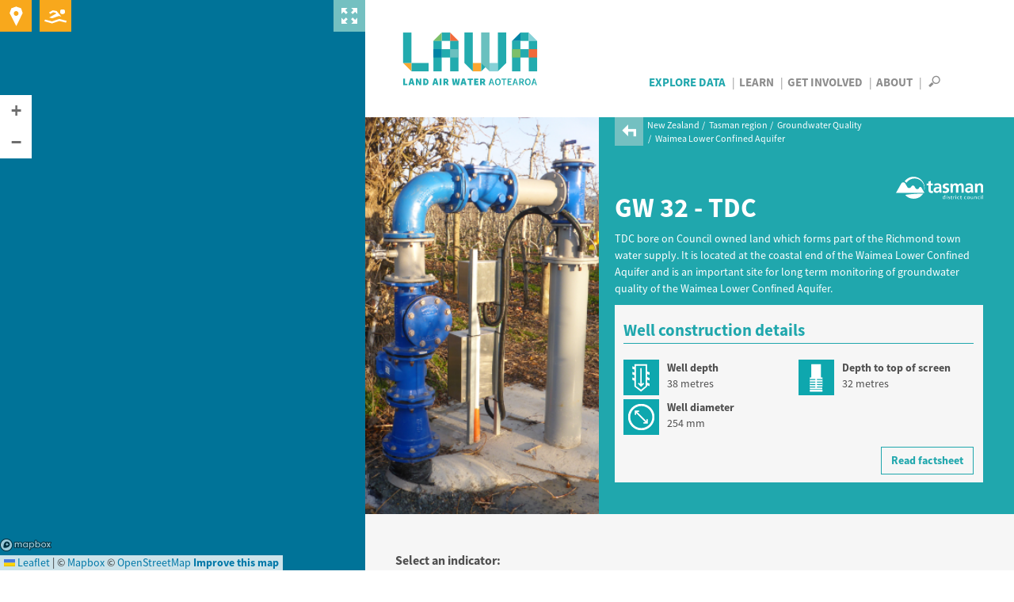

--- FILE ---
content_type: text/html; charset=utf-8
request_url: https://www.lawa.org.nz/explore-data/tasman-region/groundwater-quality/waimea-lower-confined-aquifer/gw-32-tdc
body_size: 18025
content:
<!DOCTYPE html>
<!--[if lt IE 7]> <html xmlns:ng="http://angularjs.org" id="ng-app" data-ng-app="lawaApp" class="lt-ie9 lt-ie8 lt-ie7"> <![endif]-->
<!--[if IE 7]>    <html xmlns:ng="http://angularjs.org" id="ng-app" data-ng-app="lawaApp" class="lt-ie9 lt-ie8"> <![endif]-->
<!--[if IE 8]>    <html xmlns:ng="http://angularjs.org" id="ng-app" data-ng-app="lawaApp" class="lt-ie9"> <![endif]-->
<!--[if gt IE 8]><!-->
<html data-ng-app="lawaApp" class="">
<!--<![endif]-->
<head prefix="og:http://ogp.me/ns# place:http://ogp.me/ns/place#">
    <meta http-equiv="X-UA-Compatible" content="IE=edge,chrome=1" />
    <meta charset="utf-8" />
    <meta name="viewport" content="width=device-width, initial-scale=1.0">
    <title>
        Land, Air, Water Aotearoa (LAWA) - GW 32 - TDC
    </title>

    <meta name="twitter:card" content="summary_large_image" />

    <meta property="og:type" content="article" />
    <meta property="og:site_name" content="Land, Air, Water Aotearoa (LAWA)" />
    <meta property="og:url" content="https://www.lawa.org.nz/explore-data/tasman-region/groundwater-quality/waimea-lower-confined-aquifer/gw-32-tdc" />


    

    <meta property="og:title" content="GW 32 - TDC" />
    <meta property="og:description" content="New Zealand&#x27;s most comprehensive source of water quality, water quantity and air quality data." />


    <meta property="og:image" content="https://www.lawa.org.nz/img/lawa_logo.png" />

    
    <link rel="canonical" href="https://www.lawa.org.nz/explore-data/tasman-region/groundwater-quality/waimea-lower-confined-aquifer/gw-32-tdc" />

    <style>
        .sharetastic__sprite {
            display: none;
        }
    </style>

    <link rel="stylesheet" href="/css/bootstrap.min.css?v=VG_OE4FYXEHb8PGWjgZyyFqGUIrCzU_g7F0sORmkZ1M" />
    <link rel="stylesheet" href="/css/jquery.cluetip.css?v=-EX_JYnuicdogKgNxaDAOD-u5dAZdWxK6llOnXCVI98" />
    <link rel="stylesheet" href="/css/jquery.bxslider.css?v=dSOlIJHICQbSzPmF6OPEZl6EkL6VWq0gskLkezofBnQ" />
    <link rel="stylesheet" href="/css/GITheWall.css?v=eD3N6XBZ7VFFaaeVhLYASelF8zxBNQsMISP9QvY7zSg" />
    <link rel="stylesheet" href="/css/leaflet.label.css?v=4UNmYGDZBK-gM1PJX20klVJUl5ulE9Ui9ReyZ0Qx87k" />
    <link rel="stylesheet" href="/css/leaflet.css?v=p4NxAoJBhIIN-hmNHrzRCf9tD_miZyoHS5obTRR9BMY" />
    <link rel="stylesheet" href="/css/magnific-popup.css?v=y73JiwhNFcY-6tn_28oTYe3_HEa9wrfjd4Mnu13V2U4" />
    <link rel="stylesheet" href="/css/default.min.css?v=5p_Rir13etO6wTN1XmvwzeK-S6-DF2RD7TTCyMHYARw" />
    <link rel="stylesheet" href="/css/default.responsive.min.css?v=43j2rjLpqvU4tHX-IHU8wLmBc0JO_ecN3AaKcmgAtz8" />

    <!-- Leaflet side-by-side css files, don't append version' -->
    <link rel="stylesheet" href="/scripts/layout.css" />
    <link rel="stylesheet" href="/scripts/range.css" />

    <!-- fav icon and apple touch icons -->
    <link rel="shortcut icon" href="/favicon.ico">
    <link rel="apple-touch-icon" href="/apple-touch-icon-precomposed.png">
    <link rel="apple-touch-icon" sizes="57x57" href="/apple-touch-icon-57x57-precomposed.png">
    <link rel="apple-touch-icon" sizes="72x72" href="/apple-touch-icon-72x72-precomposed.png">
    <link rel="apple-touch-icon" sizes="114x114" href="/apple-touch-icon-114x114-precomposed.png">
    <link rel="apple-touch-icon" sizes="144x144" href="/apple-touch-icon-144x144-precomposed.png">

    
    

    <script src="/Scripts/modernizr.custom.js"></script>

    <!--[if lt IE 9]>
        <script src="http://html5shiv.googlecode.com/svn/trunk/html5.js"></script>
    <![endif]-->
    <!--[if lte IE 8]>
        <link rel="stylesheet" href="http://cdn.leafletjs.com/leaflet-0.6.4/leaflet.ie.css" />
        <script type="text/javascript" src="~/Scripts/respond.min.js"></script>
        <script language="javascript" type="text/javascript" src="~/Scripts/excanvas.min.js"></script>
        <script type="text/javascript" src="~/Scripts/selectivizr-min.js"></script>
        <script src="~/Scripts/ie-fix/json2.js"></script>
        <script src="~/Scripts/ie-fix/lawa-app-ie.js"></script>
    <![endif]-->
        <script>
            window.dataLayer = window.dataLayer || [];
        </script>
        <!-- Google Tag Manager -->
        <script>
            (function (w, d, s, l, i) {
                w[l] = w[l] || []; w[l].push({
                    'gtm.start':
                        new Date().getTime(), event: 'gtm.js'
                }); var f = d.getElementsByTagName(s)[0],
                    j = d.createElement(s), dl = l != 'dataLayer' ? '&l=' + l : ''; j.async = true; j.src =
                        'https://www.googletagmanager.com/gtm.js?id=' + i + dl; f.parentNode.insertBefore(j, f);
            })(window, document, 'script', 'dataLayer', 'GTM-W4ZTL9B');</script>
        <!-- End Google Tag Manager -->


<script type="text/javascript">!function(T,l,y){var S=T.location,k="script",D="instrumentationKey",C="ingestionendpoint",I="disableExceptionTracking",E="ai.device.",b="toLowerCase",w="crossOrigin",N="POST",e="appInsightsSDK",t=y.name||"appInsights";(y.name||T[e])&&(T[e]=t);var n=T[t]||function(d){var g=!1,f=!1,m={initialize:!0,queue:[],sv:"5",version:2,config:d};function v(e,t){var n={},a="Browser";return n[E+"id"]=a[b](),n[E+"type"]=a,n["ai.operation.name"]=S&&S.pathname||"_unknown_",n["ai.internal.sdkVersion"]="javascript:snippet_"+(m.sv||m.version),{time:function(){var e=new Date;function t(e){var t=""+e;return 1===t.length&&(t="0"+t),t}return e.getUTCFullYear()+"-"+t(1+e.getUTCMonth())+"-"+t(e.getUTCDate())+"T"+t(e.getUTCHours())+":"+t(e.getUTCMinutes())+":"+t(e.getUTCSeconds())+"."+((e.getUTCMilliseconds()/1e3).toFixed(3)+"").slice(2,5)+"Z"}(),iKey:e,name:"Microsoft.ApplicationInsights."+e.replace(/-/g,"")+"."+t,sampleRate:100,tags:n,data:{baseData:{ver:2}}}}var h=d.url||y.src;if(h){function a(e){var t,n,a,i,r,o,s,c,u,p,l;g=!0,m.queue=[],f||(f=!0,t=h,s=function(){var e={},t=d.connectionString;if(t)for(var n=t.split(";"),a=0;a<n.length;a++){var i=n[a].split("=");2===i.length&&(e[i[0][b]()]=i[1])}if(!e[C]){var r=e.endpointsuffix,o=r?e.location:null;e[C]="https://"+(o?o+".":"")+"dc."+(r||"services.visualstudio.com")}return e}(),c=s[D]||d[D]||"",u=s[C],p=u?u+"/v2/track":d.endpointUrl,(l=[]).push((n="SDK LOAD Failure: Failed to load Application Insights SDK script (See stack for details)",a=t,i=p,(o=(r=v(c,"Exception")).data).baseType="ExceptionData",o.baseData.exceptions=[{typeName:"SDKLoadFailed",message:n.replace(/\./g,"-"),hasFullStack:!1,stack:n+"\nSnippet failed to load ["+a+"] -- Telemetry is disabled\nHelp Link: https://go.microsoft.com/fwlink/?linkid=2128109\nHost: "+(S&&S.pathname||"_unknown_")+"\nEndpoint: "+i,parsedStack:[]}],r)),l.push(function(e,t,n,a){var i=v(c,"Message"),r=i.data;r.baseType="MessageData";var o=r.baseData;return o.message='AI (Internal): 99 message:"'+("SDK LOAD Failure: Failed to load Application Insights SDK script (See stack for details) ("+n+")").replace(/\"/g,"")+'"',o.properties={endpoint:a},i}(0,0,t,p)),function(e,t){if(JSON){var n=T.fetch;if(n&&!y.useXhr)n(t,{method:N,body:JSON.stringify(e),mode:"cors"});else if(XMLHttpRequest){var a=new XMLHttpRequest;a.open(N,t),a.setRequestHeader("Content-type","application/json"),a.send(JSON.stringify(e))}}}(l,p))}function i(e,t){f||setTimeout(function(){!t&&m.core||a()},500)}var e=function(){var n=l.createElement(k);n.src=h;var e=y[w];return!e&&""!==e||"undefined"==n[w]||(n[w]=e),n.onload=i,n.onerror=a,n.onreadystatechange=function(e,t){"loaded"!==n.readyState&&"complete"!==n.readyState||i(0,t)},n}();y.ld<0?l.getElementsByTagName("head")[0].appendChild(e):setTimeout(function(){l.getElementsByTagName(k)[0].parentNode.appendChild(e)},y.ld||0)}try{m.cookie=l.cookie}catch(p){}function t(e){for(;e.length;)!function(t){m[t]=function(){var e=arguments;g||m.queue.push(function(){m[t].apply(m,e)})}}(e.pop())}var n="track",r="TrackPage",o="TrackEvent";t([n+"Event",n+"PageView",n+"Exception",n+"Trace",n+"DependencyData",n+"Metric",n+"PageViewPerformance","start"+r,"stop"+r,"start"+o,"stop"+o,"addTelemetryInitializer","setAuthenticatedUserContext","clearAuthenticatedUserContext","flush"]),m.SeverityLevel={Verbose:0,Information:1,Warning:2,Error:3,Critical:4};var s=(d.extensionConfig||{}).ApplicationInsightsAnalytics||{};if(!0!==d[I]&&!0!==s[I]){var c="onerror";t(["_"+c]);var u=T[c];T[c]=function(e,t,n,a,i){var r=u&&u(e,t,n,a,i);return!0!==r&&m["_"+c]({message:e,url:t,lineNumber:n,columnNumber:a,error:i}),r},d.autoExceptionInstrumented=!0}return m}(y.cfg);function a(){y.onInit&&y.onInit(n)}(T[t]=n).queue&&0===n.queue.length?(n.queue.push(a),n.trackPageView({})):a()}(window,document,{
src: "https://js.monitor.azure.com/scripts/b/ai.2.min.js", // The SDK URL Source
crossOrigin: "anonymous", 
cfg: { // Application Insights Configuration
    connectionString: 'InstrumentationKey=f06b00ef-732d-41f9-84a9-09242b5c5db4;IngestionEndpoint=https://australiaeast-1.in.applicationinsights.azure.com/;LiveEndpoint=https://australiaeast.livediagnostics.monitor.azure.com/;ApplicationId=a4ed3a21-336f-4a7c-928c-3100839ecbd0'
}});</script></head>
<body data-ng-controller="Lawa.PageController" data-ng-class="{'map-expanded' : mapExpanded}" class="">
        <!-- Google Tag Manager (noscript) -->
        <noscript>
            <iframe src="https://www.googletagmanager.com/ns.html?id=GTM-W4ZTL9B"
                    height="0" width="0" style="display:none;visibility:hidden"></iframe>
        </noscript>
        <!-- End Google Tag Manager (noscript) -->
    <div class="side-panel">
        
    
<div class="map-wrapper">
    <div id="map-canvas" data-ng-controller="Lawa.MapController" class="map-wrapper" data-ng-show="showMap" data-ng-init="init('pk.eyJ1IjoiaXRlZmZlY3QiLCJhIjoiTVpCakxoRSJ9.UIeMN4IaJmcFNfz7nXsNeA','False')">
        <div class="map-expander" data-ng-click="toggleMapExpander()"></div>
        <leaflet id="mainMap" ng-class="{'loading': !showMap}" defaults="defaults" center="center" paths="paths" height="100%" width="100%" leafletmap="leafletMap">
            <div class="expanding-button map-location" data-ng-click="getMyLocation()">
                <div class="location-expandy">
                    <button type="submit" class="icon-near-me"></button>
                    <span id="map-location-message">Search all sites near me now<i class="icon-play-arrow"></i></span>
                    <span id="map-location-alert"></span>
                </div>
            </div>
            <div class="expanding-button map-swim">
                <div class="swim-expandy">
                    <a href="/explore-data/swimming" class="icon-swim"></a>
                    <span>Search your favourite swimming spots<i class="icon-play-arrow"></i></span>
                </div>
            </div>
            <div class="map-loading-indicator" data-ng-show="mapData.loading">
                <div class="loading-content">
                    <span class="loading-text">Loading...</span>
                    <div class="spinner"></div>
                </div>
            </div>
        </leaflet>
    </div>
</div>



    </div>
    <div class="right-panel">
        <div id="right-panel-overlay" class="hidden"></div>
        <header class="clearfix">
            <div class="body-container topnav clearfix" role="navigation">
                <div class="site-logo navbar-desktop">
                    <a href="/">
                        LAWA
                    </a>
                </div>

                <div>
                    <nav id="nav-menu-content" class="navbar-desktop">
                        <ul class="h6">
                            <li class="explore-section selected"><a href="/explore-data">Explore Data</a></li>
                            <li class="learn-section"><a href="/learn">Learn</a></li>
                            <li class="involved-section"><a href="/get-involved">Get Involved</a></li>
                            <li class="about-section-lnk"><a href="/about">About</a></li>
                            <li>
                                <span class="nav-search" data-toggle="collapse" data-target="#site-search-box">
                                    <i id="openSearch" class="icon-search"></i>
                                    <i id="closeSearch" class="hidden icon-close-cross"></i>
                                </span>
                            </li>
                        </ul>
                    </nav>

                    <nav class="navbar navbar-default navbar-mobile navbar-fixed-top">
                        <div class="container-fluid">
                            <div class="navbar-header">
                                <button type="button" class="navbar-toggle collapsed" data-toggle="collapse" data-target="#bs-example-navbar-collapse-1" aria-expanded="false">
                                    <span class="sr-only">Toggle navigation</span>
                                    <span class="icon-bar"></span>
                                    <span class="icon-bar"></span>
                                    <span class="icon-bar"></span>
                                </button>
                                <div class="site-logo">
                                    <a class="navbar-brand" href="/">LAWA</a>
                                </div>
                            </div>
                            <div class="menu-wrapper">
                                <div class="collapse navbar-collapse" id="bs-example-navbar-collapse-1">
                                    <ul class="nav navbar-menu">
                                        <li class="explore-section selected">
                                            <a href="/explore-data">Explore Data</a>

                                            <button class="show-hide"></button>
                                            <div class="collapse subnav">
                                                <ul>
                                                    <li>
                                                        Regions
                                                        <button class="show-hide"></button>
                                                        <div class="collapse subnav subnav-2">
                                                            <ul>
                                                                    <li>
                                                                        <a href="/explore-data/auckland-region/">Auckland region</a>
                                                                    </li>
                                                                    <li>
                                                                        <a href="/explore-data/bay-of-plenty-region/">Bay of Plenty region</a>
                                                                    </li>
                                                                    <li>
                                                                        <a href="/explore-data/canterbury-region/">Canterbury region</a>
                                                                    </li>
                                                                    <li>
                                                                        <a href="/explore-data/chatham-islands/">Chatham Islands</a>
                                                                    </li>
                                                                    <li>
                                                                        <a href="/explore-data/gisborne-region/">Gisborne region</a>
                                                                    </li>
                                                                    <li>
                                                                        <a href="/explore-data/hawkes-bay-region/">Hawke&#x27;s Bay region</a>
                                                                    </li>
                                                                    <li>
                                                                        <a href="/explore-data/manawatu-whanganui-region/">Manawat&#x16B;-Whanganui region</a>
                                                                    </li>
                                                                    <li>
                                                                        <a href="/explore-data/marlborough-region/">Marlborough region</a>
                                                                    </li>
                                                                    <li>
                                                                        <a href="/explore-data/nelson-region/">Nelson region</a>
                                                                    </li>
                                                                    <li>
                                                                        <a href="/explore-data/northland-region/">Northland region</a>
                                                                    </li>
                                                                    <li>
                                                                        <a href="/explore-data/otago-region/">Otago region</a>
                                                                    </li>
                                                                    <li>
                                                                        <a href="/explore-data/southland-region/">Southland region</a>
                                                                    </li>
                                                                    <li>
                                                                        <a href="/explore-data/taranaki-region/">Taranaki region</a>
                                                                    </li>
                                                                    <li>
                                                                        <a href="/explore-data/tasman-region/">Tasman region</a>
                                                                    </li>
                                                                    <li>
                                                                        <a href="/explore-data/waikato-region/">Waikato region</a>
                                                                    </li>
                                                                    <li>
                                                                        <a href="/explore-data/wellington-region/">Wellington region</a>
                                                                    </li>
                                                                    <li>
                                                                        <a href="/explore-data/west-coast-region/">West Coast region</a>
                                                                    </li>
                                                            </ul>
                                                        </div>
                                                    </li>
                                                    <li>
                                                        Topics
                                                        <button class="show-hide"></button>
                                                        <div class="collapse subnav subnav-2">
                                                            <ul>
                                                                    <li>
                                                                        <a href="/explore-data/actions/">Actions</a>

                                                                    </li>
                                                                    <li>
                                                                        <a href="/explore-data/air-quality/">Air Quality</a>

                                                                    </li>
                                                                    <li>
                                                                        <a href="/explore-data/swimming/">Swimming</a>

                                                                    </li>
                                                                    <li>
                                                                        <a href="/explore-data/estuaries/">Estuaries</a>

                                                                    </li>
                                                                    <li>
                                                                        <a href="/explore-data/groundwater-quality/">Groundwater Quality</a>

                                                                    </li>
                                                                    <li>
                                                                        <a href="/explore-data/lake-quality/">Lake Quality</a>

                                                                    </li>
                                                                    <li>
                                                                        <a href="/explore-data/land-cover/">Land Cover</a>

                                                                    </li>
                                                                    <li>
                                                                        <a href="/explore-data/river-quality/">River Quality</a>

                                                                    </li>
                                                                    <li>
                                                                        <a href="/explore-data/water-quantity/">Water Quantity</a>

                                                                    </li>
                                                            </ul>
                                                        </div>
                                                    </li>
                                                </ul>
                                            </div>


                                        </li>
                                        <li class="learn-section"><a href="/learn">Learn</a></li>
                                        <li class="involved-section"><a href="/get-involved">Get Involved</a></li>
                                        <li class="about-section-lnk"><a href="/about">About</a></li>
                                        <li><span class="nav-search" data-toggle="collapse" data-target="#site-search-box, .navbar-collapse.in">Search</span></li>
                                    </ul>
                                </div>
                            </div>
                        </div>
                    </nav>
                </div>

            </div>
        </header>
        
<div id="site-search-box" class="collapse">
    <div class="panel-search">

        <div class="body-container">
            <div class="search-box form-inline">
                <form action="/search">
                    <input id="navsearch" type="search" name="argument" class="search-bg" placeholder="Search for a site near you" />
                    <button type="submit" class="icon-search"></button>
                </form>
            </div>
        </div>
    </div>
</div>
        <div id="body" class="clearfix">
            
<div class="panel-header top-nospace bottom-nospace">
    <div class="banner-split">
            <div class="banner-split--image" style="background-image: url(/media/5259328/20150617-gw-32-tdc-queen-st.png);"></div>
            <div class="banner-split--content banner--content">
        <div class="panel-header">
            
        <div class="breadcrumb">
            <a href="/explore-data/tasman-region/groundwater-quality/waimea-lower-confined-aquifer/"><i class="icon-back-arrow"></i></a>
            <ul>
                        <li>
                            <a href="/explore-data/">New Zealand</a>
                        </li>
                        <li>
                            <a href="/explore-data/tasman-region/">Tasman region</a>
                        </li>
                        <li>
                            <a href="/explore-data/tasman-region/groundwater-quality/">Groundwater Quality</a>
                        </li>
                        <li>
                            <a href="/explore-data/tasman-region/groundwater-quality/waimea-lower-confined-aquifer/">Waimea Lower Confined Aquifer</a>
                        </li>
            </ul>
        </div>


            <div class="body-container clearfix">
                <div class="page-title">
                    <div class="container">
                        <h1>GW 32 - TDC</h1>
                    </div>
                    
    <div class="header-logo ">
            <a href="//www.tasman.govt.nz" target="_blank" type=""><img src="/media/2580162/tasman_sized.svg" alt="Tasman District Council" title="Tasman District Council" /></a>
    </div>

                </div>

                <div class="summary">

<p>TDC bore on Council owned land which forms part of the Richmond town water supply. It is located at the coastal end of the Waimea Lower Confined Aquifer and is an important site for long term monitoring of groundwater quality of the Waimea Lower Confined Aquifer.</p>                </div>

                        <div class="panel-grey-pale" id="bore-construction">
                            <div id="bore-construction-container">
                                <h3>Well construction details</h3>
                                <div class="flex">
                                    <ul>
        <li>
            <div class="flex">
                <div class="icon-container well-depth">
                </div>
                <div class="text">
                    <label>Well depth</label>
                    <span>38 metres</span>
                </div>
            </div>
        </li>
        <li>
            <div class="flex">
                <div class="icon-container well-diameter">
                </div>
                <div class="text">
                    <label>Well diameter</label>
                    <span>254 mm</span>
                </div>
            </div>
        </li>
                                    </ul>
                                    <ul>
        <li>
            <div class="flex">
                <div class="icon-container depth-to-top-of-screen">
                </div>
                <div class="text">
                    <label>Depth to top of screen</label>
                    <span>32 metres</span>
                </div>
            </div>
        </li>
                                    </ul>
                                </div>
                                    <div class="align-right">
                                        <a class="btn button--outline--primary small-text" href="/learn/factsheets/groundwater/well-construction/" target="_blank">Read factsheet</a>
                                    </div>
                            </div>
                        </div>
            </div>
        </div>
            </div>
    </div>
</div>

<div class="panel-tabbed" data-ng-controller="Lawa.WellController" data-ng-init="init('1067', '43829','LAWA-101786')">
    <div class="tabbed tabbed--large">
        <div class="tab-content">
            <div class="tab-pane active">
                <div>
                    <div class="panel-grey-pale extend-tab layout-panel-extended">
                        <div class="desktop-only">
                            
<div class="layout-tile-container layout-reading-width">
    <h4 class="text-dark">Select an indicator:</h4>
    <ul class="tile-list">
            <li class="tooltip-active" data-active-measure="CL">
                <span class="h6">Chloride</span>
                    <i class="popup-glossary icon-question-mark qtag" data-load="/learn/glossary/c/chloride/"></i>
            </li>
            <li class="tooltip-active" data-active-measure="DRP">
                <span class="h6">Dissolved reactive phosphorus</span>
                    <i class="popup-glossary icon-question-mark qtag" data-load="/learn/glossary/d/dissolved-reactive-phosphorus-drp/"></i>
            </li>
            <li class="tooltip-active" data-active-measure="ECOLI">
                <span class="h6 makeItalic">E. coli</span>
                    <i class="popup-glossary icon-question-mark qtag" data-load="/learn/glossary/e/e-coli-escherichia-coli/"></i>
            </li>
            <li class="tooltip-active" data-active-measure="EC">
                <span class="h6">Electrical conductivity</span>
                    <i class="popup-glossary icon-question-mark qtag" data-load="/learn/glossary/e/electrical-conductivity/"></i>
            </li>
            <li class="tooltip-active" data-active-measure="NO3-N">
                <span class="h6">Nitrate nitrogen</span>
                    <i class="popup-glossary icon-question-mark qtag" data-load="/learn/glossary/n/nitrate-nitrogen-nitrate/"></i>
            </li>
    </ul>
</div>
                            <h4 class="text-dark">View by:</h4>
                            

    <div class="widget-carousel layout-reading-width">

        <div class="widget-carousel--item">
            <div class="widget-tile widget-selectable"  data-active-state-view="state">
                <div class="widget-tile--header">
                        <h4>State <i class="popup-glossary icon-question-mark qtag" data-load="/learn/glossary/s/state/"></i></h4>
                        <p>The median concentration based on available data from 2020 - 2024</p>
                </div>
                <div class="widget-tile--image widget-tile--image tile-icon-80p">
                    <img src="/img/icons/state-circle.svg" />
                </div>
            </div>
        </div>
        <div class="widget-carousel--item">
            <div class="widget-tile widget-selectable"  data-active-state-view="trend">
                <div class="widget-tile--header">
                        <h4>Trend <i class="popup-glossary icon-question-mark qtag" data-load="/learn/glossary/t/trend/"></i></h4>
                        <p>The direction of change in water quality over the selected trend period</p>
                </div>
                <div class="widget-tile--image widget-tile--image tile-icon-80p">
                    <img src="/img/icons/trend.svg" />
                </div>
            </div>
        </div>
        <div class="widget-carousel--item">
            <div class="widget-tile widget-selectable"  data-active-state-view="state-trend">
                <div class="widget-tile--header">
                        <h4>State + Trend <i class="popup-glossary icon-question-mark qtag" data-load="/learn/glossary/s/state-and-trend/"></i></h4>
                        <p>Combined view of state and trend results</p>
                </div>
                <div class="widget-tile--image widget-tile--image tile-icon-80p">
                    <img src="/img/icons/state-trend.svg" />
                </div>
            </div>
        </div>
    </div>


                        </div>
                        <div class="layout-reading-width clearfix">
                            <h4 class="text-dark">Select trend period:</h4>
                            <ul class="tile-list">
                                <li class="tooltip-active" data-active-trend="10">
                                    <span class="h6">10 years</span>
                                </li>
                                <li class="tooltip-active" data-active-trend="15">
                                    <span class="h6">15 years</span>
                                </li>
                                <li class="tooltip-active" data-active-trend="20">
                                    <span class="h6">20 years</span>
                                </li>

                            </ul>
                        </div>
                    </div>

                    <div class="tabbed-content-body content clearfix">
                        <div ng-if="!template">
                            
    <div id="tb-indicator" class="groundwater-quality-bores" style="padding-top: 40px;">
        <div id="sciContent" class="sci-content river-site-indicators">
            <div class="indicator-wrapper">
                <div class="indicator-label-overlay">
                    <div class="indicator-heading">
                        <h4>Groundwater Quality Indicators</h4>
                    </div>
                </div>
                    <div id="CL" class="indicator-box box1 two-column" data-ng-class="{'bxDisable': shouldDisable('CL'), 'bxSelected':isSelected('CL'), 'div-expanded':isExpanded('CL')}">
                        <div class="indicator inc-measures even" data-ng-click="setIndicator($event, 'Chloride','CL','mg/L')" data-toggle="collapse" data-target="#graph-panel-CL" data-parent="#sciContent">
                            <div class="overlay"></div>
                            <div class="name">
                                <span>Chloride</span>
                                    <i class="popup-glossary icon-question-mark" data-load="/learn/glossary/c/chloride/"></i>
                            </div>
                            <div class="indicator-column">
                                <div class="nof-state">
                                    <h6>State</h6>
                                    <div class="nof-na">
                                        <div class="grade">
                                            <span class="state-icon-stack">
                                                <i class="icon-circle lightest-purple"></i>
                                                <i class="icon-text no-data multi-line"><span>16<br/>mg/L</span></i>
                                            </span>
                                        </div>
                                        <span class="ind-msg ind-msg--wide">5-year median</span>
                                    </div>
                                </div>
                            </div>
                            <div class="indicator-column">
                                <div class="trend">
                                    <h6>Trend</h6>
                                    <div class="meaningful-degradation">
                                        <i class="icon-meaningful-degradation"></i>
                                        <span class="ind-msg ng-binding">Very likely degrading</span>
                                    </div>
                                </div>
                            </div>
                        </div>
                    </div>
                    <div class="panel">
                        <div id="graph-panel-CL" class="panel-collapse collapse graph-data clearfix" data-code="CL" data-expand-for-measure="CL" data-site="HRC-00005" data-source="#CL">

                            <span class="close-btn" data-toggle="collapse" data-target="#graph-panel-CL" data-parent="#sciContent" data-ng-click="setIndicator($event, 'Chloride','CL','mg/L')"><i class="icon-close-cross"></i></span>
                            <div class="graph-content clearfix">
                                <h3>Sample history at this site</h3>
                                <div class="graph-box-header clearfix">
                                    <div class="year-range pull-right">
                                        <span class="box-label">Showing: </span>
                                        <div class="select-style">
                                            <select class="yearStart" ng-change="renderGraph('CL','mg/L')" ng-model="startYear['CL']" ng-init="startYear['CL']=yearList[0]" ng-options="x for x in yearList">
                                            </select>
                                        </div>
                                        <span> – </span>
                                        <div class="select-style">
                                            <select class="yearEnd" ng-change="renderGraph('CL','mg/L')" ng-model="endYear['CL']" ng-init="endYear['CL']=yearList[yearList.length-1]" ng-options="x for x in yearList">
                                            </select>
                                        </div>
                                    </div>
                                </div>
                                <div class="graph-box" style="height: 500px;">
                                    <div id="chart-CL-legend" class="chart-legend"></div>
                                    <div class="chart-title">
Chloride samples for GW 32 - TDC                                    </div>
                                    <div id="chart-CL" class="chart">
                                        <div class="graph-loading"></div>
                                    </div>
                                        <div class="standard-legend">
                                                <label class="header">View results alongside this benchmark:</label>
                                            <ul>
                                                    <li>
                                                        <label class="standard-label" ng-click="toggleStandard($event, 'CL', 'mg/L')">
                                                            <img src="/img/icons/benchmark/DWSNZ.svg" /><span><strong>DWSNZ</strong><br />250&nbsp;mg/L</span>
                                                        </label>
                                                    </li>
                                            </ul>
                                        </div>
                                </div>
                                <h3>What is this graph showing me?</h3>
                                <p>This graph is displaying <a rel="noopener" href="/learn/glossary/c/chloride/" target="_blank" title="Chloride">chloride</a> concentrations over the selected time period. You can adjust this period by changing the dropdowns. These records form the basis for the state and trend indicators displayed on the dashboard. Find out how <a rel="noopener" href="/learn/factsheets/groundwater/calculating-groundwater-quality-state/" target="_blank" title="Calculating groundwater quality state">state</a> and <a rel="noopener" href="/learn/factsheets/groundwater/calculating-groundwater-quality-trends/" target="_blank" title="Calculating groundwater quality trends">trend</a> are calculated.</p>
<p>You can hover over the top of bars to see the sample dates and values. Yellow coloured bars on the graph represent measured values. Grey coloured bars represent concentrations that were either below or above the detection limit for the lab method used (detection limit details are not currently able to be viewed for Auckland, Otago or Waikato regions).</p>
<p>You can also compare the measured values to the Drinking-water Standards for New Zealand (DWSNZ) benchmark. The guideline value for chloride concentrations in drinking water is 250 mg/L. Concentrations above this may affect the taste of the water.</p>
<p>Water quality can change with groundwater levels. For some well sites the groundwater level (taken at the same time as the water quality sample) is also available to view.&nbsp;&nbsp;</p>
<p><em>Monitoring data displaying from 2025 may not have gone through council quality assurance processes and should be treated as unverified.</em></p>

                                    <div class="download-btn ">
        <a href="/download-data/#groundwater-quality"><i class="icon-download">&nbsp;</i>Download data</a>
    </div>

                            </div>
                        </div>
                    </div>
                    <div id="DRP" class="indicator-box box1 two-column" data-ng-class="{'bxDisable': shouldDisable('DRP'), 'bxSelected':isSelected('DRP'), 'div-expanded':isExpanded('DRP')}">
                        <div class="indicator inc-measures odd" data-ng-click="setIndicator($event, 'Dissolved reactive phosphorus','DRP','mg/L P')" data-toggle="collapse" data-target="#graph-panel-DRP" data-parent="#sciContent">
                            <div class="overlay"></div>
                            <div class="name">
                                <span>Dissolved reactive phosphorus</span>
                                    <i class="popup-glossary icon-question-mark" data-load="/learn/glossary/d/dissolved-reactive-phosphorus-drp/"></i>
                            </div>
                            <div class="indicator-column">
                                <div class="nof-state">
                                    <h6>State</h6>
                                    <div class="nof-na">
                                        <div class="grade">
                                            <span class="state-icon-stack">
                                                <i class="icon-circle purple"></i>
                                                <i class="icon-text no-data multi-line"><span>0.02<br/>mg/L P</span></i>
                                            </span>
                                        </div>
                                        <span class="ind-msg ind-msg--wide">5-year median</span>
                                    </div>
                                </div>
                            </div>
                            <div class="indicator-column">
                                <div class="trend">
                                    <h6>Trend</h6>
                                    <div class="empty-trend">
                                        <i class="icon-empty-trend"></i>
                                        <span class="ind-msg ng-binding">Not Assessed</span>
                                    </div>
                                </div>
                            </div>
                        </div>
                    </div>
                    <div class="panel">
                        <div id="graph-panel-DRP" class="panel-collapse collapse graph-data clearfix" data-code="DRP" data-expand-for-measure="DRP" data-site="HRC-00005" data-source="#DRP">

                            <span class="close-btn" data-toggle="collapse" data-target="#graph-panel-DRP" data-parent="#sciContent" data-ng-click="setIndicator($event, 'Dissolved reactive phosphorus','DRP','mg/L P')"><i class="icon-close-cross"></i></span>
                            <div class="graph-content clearfix">
                                <h3>Sample history at this site</h3>
                                <div class="graph-box-header clearfix">
                                    <div class="year-range pull-right">
                                        <span class="box-label">Showing: </span>
                                        <div class="select-style">
                                            <select class="yearStart" ng-change="renderGraph('DRP','mg/L P')" ng-model="startYear['DRP']" ng-init="startYear['DRP']=yearList[0]" ng-options="x for x in yearList">
                                            </select>
                                        </div>
                                        <span> – </span>
                                        <div class="select-style">
                                            <select class="yearEnd" ng-change="renderGraph('DRP','mg/L P')" ng-model="endYear['DRP']" ng-init="endYear['DRP']=yearList[yearList.length-1]" ng-options="x for x in yearList">
                                            </select>
                                        </div>
                                    </div>
                                </div>
                                <div class="graph-box" style="height: 500px;">
                                    <div id="chart-DRP-legend" class="chart-legend"></div>
                                    <div class="chart-title">
Dissolved reactive phosphorus samples for GW 32 - TDC                                    </div>
                                    <div id="chart-DRP" class="chart">
                                        <div class="graph-loading"></div>
                                    </div>
                                </div>
                                <h3>What is this graph showing me?</h3>
                                <p>This graph is displaying <a rel="noopener" href="/learn/glossary/d/dissolved-reactive-phosphorus-drp/" target="_blank" title="Dissolved reactive phosphorus (DRP)">dissolved reactive phosphorus</a> concentrations over the selected time period. You can adjust this period by changing the dropdowns. These records form the basis for the state and trend indicators displayed on the dashboard. Find out how <a rel="noopener" href="/learn/factsheets/groundwater/calculating-groundwater-quality-state/" target="_blank" title="Calculating groundwater quality state">state</a> and <a rel="noopener" href="/learn/factsheets/groundwater/calculating-groundwater-quality-trends/" target="_blank" title="Calculating groundwater quality trends">trend</a> are calculated.</p>
<p>You can hover over the top of bars to see the sample dates and values. Yellow coloured bars on the graph represent measured values. Grey coloured bars represent concentrations that were either below or above the detection limit for the lab method used (detection limit details are not currently able to be viewed for Auckland, Otago or Waikato regions).</p>
<p>Water quality can change with groundwater levels. For some well sites the groundwater level (taken at the same time as the water quality sample) is also available to view.&nbsp;&nbsp;</p>
<p><em>Monitoring data displaying from 2025 may not have gone through council quality assurance processes and should be treated as unverified.</em></p>

                                    <div class="download-btn ">
        <a href="/download-data/#groundwater-quality"><i class="icon-download">&nbsp;</i>Download data</a>
    </div>

                            </div>
                        </div>
                    </div>
                    <div id="ECOLI" class="indicator-box box1 two-column" data-ng-class="{'bxDisable': shouldDisable('ECOLI'), 'bxSelected':isSelected('ECOLI'), 'div-expanded':isExpanded('ECOLI')}">
                        <div class="indicator inc-measures even" data-ng-click="setIndicator($event, 'E. coli','ECOLI','CFU/100mL')" data-toggle="collapse" data-target="#graph-panel-ECOLI" data-parent="#sciContent">
                            <div class="overlay"></div>
                            <div class="name">
                                <span><em><span class="makeItalic">E. coli</span></em></span>
                                    <i class="popup-glossary icon-question-mark" data-load="/learn/glossary/e/e-coli-escherichia-coli/"></i>
                            </div>
                            <div class="indicator-column">
                                <div class="nof-state">
                                    <h6>State</h6>
                                    <div class="nof-na">
                                        <div class="grade">
                                            <span class="state-icon-stack">
                                                <i class="icon-circle lightest-purple"></i>
                                                <i class="icon-text no-data multi-line"><span>Not<br/>detected</span></i>
                                            </span>
                                        </div>
                                        <span class="ind-msg ind-msg--wide">Was <em>E. coli</em> detected at least once in 2020-24?</span>
                                    </div>
                                </div>
                            </div>
                            <div class="indicator-column">
                                <div class="trend">
                                    <h6>Trend</h6>
                                    <div class="empty-trend">
                                        <i class="icon-empty-trend"></i>
                                        <span class="ind-msg ng-binding">Not Assessed</span>
                                    </div>
                                </div>
                            </div>
                        </div>
                    </div>
                    <div class="panel">
                        <div id="graph-panel-ECOLI" class="panel-collapse collapse graph-data clearfix" data-code="ECOLI" data-expand-for-measure="ECOLI" data-site="HRC-00005" data-source="#ECOLI">

                            <span class="close-btn" data-toggle="collapse" data-target="#graph-panel-ECOLI" data-parent="#sciContent" data-ng-click="setIndicator($event, 'E. coli','ECOLI','CFU/100mL')"><i class="icon-close-cross"></i></span>
                            <div class="graph-content clearfix">
                                <h3>Sample history at this site</h3>
                                <div class="graph-box-header clearfix">
                                    <div class="year-range pull-right">
                                        <span class="box-label">Showing: </span>
                                        <div class="select-style">
                                            <select class="yearStart" ng-change="renderGraph('ECOLI','CFU/100mL')" ng-model="startYear['ECOLI']" ng-init="startYear['ECOLI']=yearList[0]" ng-options="x for x in yearList">
                                            </select>
                                        </div>
                                        <span> – </span>
                                        <div class="select-style">
                                            <select class="yearEnd" ng-change="renderGraph('ECOLI','CFU/100mL')" ng-model="endYear['ECOLI']" ng-init="endYear['ECOLI']=yearList[yearList.length-1]" ng-options="x for x in yearList">
                                            </select>
                                        </div>
                                    </div>
                                </div>
                                <div class="graph-box" style="height: 500px;">
                                    <div id="chart-ECOLI-legend" class="chart-legend"></div>
                                    <div class="chart-title">
                                            <span class="makeItalic">E. coli</span>
 samples for GW 32 - TDC                                    </div>
                                    <div id="chart-ECOLI" class="chart">
                                        <div class="graph-loading"></div>
                                    </div>
                                        <div class="standard-legend">
                                                <label class="header">View results alongside this benchmark:</label>
                                            <ul>
                                                    <li>
                                                        <label class="standard-label" ng-click="toggleStandard($event, 'ECOLI', 'CFU/100mL')">
                                                            <img src="/img/icons/benchmark/DWSNZ.svg" /><span><strong>DWSNZ</strong><br />&lt;1&nbsp;CFU/100mL</span>
                                                        </label>
                                                    </li>
                                            </ul>
                                        </div>
                                </div>
                                <h3>What is this graph showing me?</h3>
                                <p>This graph is displaying <em><a href="/learn/glossary/e/e-coli/" title="E. coli (Escherichia coli)"><span class="glossary-link">E. coli</span></a></em> concentrations over the selected time period. You can adjust this period by changing the dropdowns. These records form the basis for the state and trend indicators displayed on the dashboard. Find out how <a rel="noopener" href="/learn/factsheets/groundwater/calculating-groundwater-quality-state/" target="_blank" title="Calculating groundwater quality state">state</a> and <a rel="noopener" href="/learn/factsheets/groundwater/calculating-groundwater-quality-trends/" target="_blank" title="Calculating groundwater quality trends">trend</a> are calculated.</p>
<p>You can hover over the top of bars to see the sample dates and values. Yellow coloured bars on the graph represent measured values.&nbsp; Grey coloured bars represent concentrations that were either below or above the detection limit for the lab method used (detection limit details are not currently able to be viewed for Auckland, Otago or Waikato regions).</p>
<p>You can also compare the measured values to the Drinking-water Standards for New Zealand (DWSNZ) benchmark. <em>E. coli</em> must not be detected in a 100 mL sample of drinking water (the test result must be &lt;1 CFU/100 mL). If <em>E. coli</em> is detected, the water must be treated to ensure it is safe for human consumption.&nbsp;</p>
<p>Water quality can change with groundwater levels. For some well sites the groundwater level (taken at the same time as the water quality sample) is also available to view.</p>
<p><em>Monitoring data displaying from 2025 may not have gone through council quality assurance processes and should be treated as unverified.</em></p>

                                    <div class="download-btn ">
        <a href="/download-data/#groundwater-quality"><i class="icon-download">&nbsp;</i>Download data</a>
    </div>

                            </div>
                        </div>
                    </div>
                    <div id="EC" class="indicator-box box1 two-column" data-ng-class="{'bxDisable': shouldDisable('EC'), 'bxSelected':isSelected('EC'), 'div-expanded':isExpanded('EC')}">
                        <div class="indicator inc-measures odd" data-ng-click="setIndicator($event, 'Electrical conductivity','EC','&#xB5;S/cm')" data-toggle="collapse" data-target="#graph-panel-EC" data-parent="#sciContent">
                            <div class="overlay"></div>
                            <div class="name">
                                <span>Electrical conductivity</span>
                                    <i class="popup-glossary icon-question-mark" data-load="/learn/glossary/e/electrical-conductivity/"></i>
                            </div>
                            <div class="indicator-column">
                                <div class="nof-state">
                                    <h6>State</h6>
                                    <div class="nof-na">
                                        <div class="grade">
                                            <span class="state-icon-stack">
                                                <i class="icon-circle purple"></i>
                                                <i class="icon-text no-data multi-line"><span>367<br/>µS/cm</span></i>
                                            </span>
                                        </div>
                                        <span class="ind-msg ind-msg--wide">5-year median</span>
                                    </div>
                                </div>
                            </div>
                            <div class="indicator-column">
                                <div class="trend">
                                    <h6>Trend</h6>
                                    <div class="indeterminate">
                                        <i class="icon-indeterminate"></i>
                                        <span class="ind-msg ng-binding">Indeterminate</span>
                                    </div>
                                </div>
                            </div>
                        </div>
                    </div>
                    <div class="panel">
                        <div id="graph-panel-EC" class="panel-collapse collapse graph-data clearfix" data-code="EC" data-expand-for-measure="EC" data-site="HRC-00005" data-source="#EC">

                            <span class="close-btn" data-toggle="collapse" data-target="#graph-panel-EC" data-parent="#sciContent" data-ng-click="setIndicator($event, 'Electrical conductivity','EC','&#xB5;S/cm')"><i class="icon-close-cross"></i></span>
                            <div class="graph-content clearfix">
                                <h3>Sample history at this site</h3>
                                <div class="graph-box-header clearfix">
                                    <div class="year-range pull-right">
                                        <span class="box-label">Showing: </span>
                                        <div class="select-style">
                                            <select class="yearStart" ng-change="renderGraph('EC','&#xB5;S/cm')" ng-model="startYear['EC']" ng-init="startYear['EC']=yearList[0]" ng-options="x for x in yearList">
                                            </select>
                                        </div>
                                        <span> – </span>
                                        <div class="select-style">
                                            <select class="yearEnd" ng-change="renderGraph('EC','&#xB5;S/cm')" ng-model="endYear['EC']" ng-init="endYear['EC']=yearList[yearList.length-1]" ng-options="x for x in yearList">
                                            </select>
                                        </div>
                                    </div>
                                </div>
                                <div class="graph-box" style="height: 500px;">
                                    <div id="chart-EC-legend" class="chart-legend"></div>
                                    <div class="chart-title">
Electrical conductivity samples for GW 32 - TDC                                    </div>
                                    <div id="chart-EC" class="chart">
                                        <div class="graph-loading"></div>
                                    </div>
                                </div>
                                <h3>What is this graph showing me?</h3>
                                <p>This graph is displaying <a rel="noopener" href="/learn/glossary/e/electrical-conductivity/" target="_blank" title="Electrical conductivity">electrical conductivity</a> over the selected time period. You can adjust this period by changing the dropdowns. These records form the basis for the state and trend indicators displayed on the dashboard. Find out how <a rel="noopener" href="/learn/factsheets/groundwater/calculating-groundwater-quality-state/" target="_blank" title="Calculating groundwater quality state">state</a> and <a rel="noopener" href="/learn/factsheets/groundwater/calculating-groundwater-quality-trends/" target="_blank" title="Calculating groundwater quality trends">trend</a> are calculated.</p>
<p>You can hover over the top of bars to see the sample dates and measured values.&nbsp;&nbsp;</p>
<p>Water quality can change with groundwater levels. For some well sites the groundwater level (taken at the same time as the water quality sample) is also available to view.</p>
<p><em>Monitoring data displaying from 2025 may not have gone through council quality assurance processes and should be treated as unverified.</em></p>

                                    <div class="download-btn ">
        <a href="/download-data/#groundwater-quality"><i class="icon-download">&nbsp;</i>Download data</a>
    </div>

                            </div>
                        </div>
                    </div>
                    <div id="NO3-N" class="indicator-box box1 two-column" data-ng-class="{'bxDisable': shouldDisable('NO3-N'), 'bxSelected':isSelected('NO3-N'), 'div-expanded':isExpanded('NO3-N')}">
                        <div class="indicator inc-measures even" data-ng-click="setIndicator($event, 'Nitrate nitrogen','NO3-N','mg/L N')" data-toggle="collapse" data-target="#graph-panel-NO3-N" data-parent="#sciContent">
                            <div class="overlay"></div>
                            <div class="name">
                                <span>Nitrate nitrogen</span>
                                    <i class="popup-glossary icon-question-mark" data-load="/learn/glossary/n/nitrate-nitrogen-nitrate/"></i>
                            </div>
                            <div class="indicator-column">
                                <div class="nof-state">
                                    <h6>State</h6>
                                    <div class="nof-na">
                                        <div class="grade">
                                            <span class="state-icon-stack">
                                                <i class="icon-circle purple"></i>
                                                <i class="icon-text no-data multi-line"><span>10<br/>mg/L N</span></i>
                                            </span>
                                        </div>
                                        <span class="ind-msg ind-msg--wide">5-year median</span>
                                    </div>
                                </div>
                            </div>
                            <div class="indicator-column">
                                <div class="trend">
                                    <h6>Trend</h6>
                                    <div class="meaningful-improvement">
                                        <i class="icon-meaningful-improvement"></i>
                                        <span class="ind-msg ng-binding">Very likely improving</span>
                                    </div>
                                </div>
                            </div>
                        </div>
                    </div>
                    <div class="panel">
                        <div id="graph-panel-NO3-N" class="panel-collapse collapse graph-data clearfix" data-code="NO3-N" data-expand-for-measure="NO3-N" data-site="HRC-00005" data-source="#NO3-N">

                            <span class="close-btn" data-toggle="collapse" data-target="#graph-panel-NO3-N" data-parent="#sciContent" data-ng-click="setIndicator($event, 'Nitrate nitrogen','NO3-N','mg/L N')"><i class="icon-close-cross"></i></span>
                            <div class="graph-content clearfix">
                                <h3>Sample history at this site</h3>
                                <div class="graph-box-header clearfix">
                                    <div class="year-range pull-right">
                                        <span class="box-label">Showing: </span>
                                        <div class="select-style">
                                            <select class="yearStart" ng-change="renderGraph('NO3-N','mg/L N')" ng-model="startYear['NO3-N']" ng-init="startYear['NO3-N']=yearList[0]" ng-options="x for x in yearList">
                                            </select>
                                        </div>
                                        <span> – </span>
                                        <div class="select-style">
                                            <select class="yearEnd" ng-change="renderGraph('NO3-N','mg/L N')" ng-model="endYear['NO3-N']" ng-init="endYear['NO3-N']=yearList[yearList.length-1]" ng-options="x for x in yearList">
                                            </select>
                                        </div>
                                    </div>
                                </div>
                                <div class="graph-box" style="height: 500px;">
                                    <div id="chart-NO3-N-legend" class="chart-legend"></div>
                                    <div class="chart-title">
Nitrate nitrogen samples for GW 32 - TDC                                    </div>
                                    <div id="chart-NO3-N" class="chart">
                                        <div class="graph-loading"></div>
                                    </div>
                                        <div class="standard-legend">
                                                <label class="header">View results alongside this benchmark:</label>
                                            <ul>
                                                    <li>
                                                        <label class="standard-label" ng-click="toggleStandard($event, 'NO3-N', 'mg/L N')">
                                                            <img src="/img/icons/benchmark/DWSNZ.svg" /><span><strong>DWSNZ</strong><br />11.3&nbsp;mg/L N</span>
                                                        </label>
                                                    </li>
                                            </ul>
                                        </div>
                                </div>
                                <h3>What is this graph showing me?</h3>
                                <p>This graph is displaying <a rel="noopener" href="/learn/glossary/n/nitrate-nitrogen-nitrate/" target="_blank" title="Nitrate nitrogen (nitrate)">nitrate nitrogen</a> concentrations over the selected time period. You can adjust this period by changing the dropdowns. These records form the basis for the state and trend indicators displayed on the dashboard. Find out how <a rel="noopener" href="/learn/factsheets/groundwater/calculating-groundwater-quality-state/" target="_blank" title="Calculating groundwater quality state">state</a> and <a rel="noopener" href="/learn/factsheets/groundwater/calculating-groundwater-quality-trends/" target="_blank" title="Calculating groundwater quality trends">trend</a> are calculated.</p>
<p>You can hover over the top of bars to see the sample dates and values. Yellow coloured bars on the graph represent measured values. Grey coloured bars represent concentrations that were either below or above the detection limit for the lab method used (detection limit details are not currently able to be viewed for Auckland, Otago or Waikato regions).&nbsp;&nbsp;</p>
<p>You can also compare the measured values to the Drinking-water Standards for New Zealand (DWSNZ) benchmark. The maximum acceptable value for nitrate nitrogen is 11.3 mg/L. Concentrations above this can pose a health risk to bottle-fed infants.</p>
<p>Water quality can change with groundwater levels. For some well sites the groundwater level (taken at the same time as the water quality sample) is also available to view.&nbsp;&nbsp;</p>
<p><em>Monitoring data displaying from 2025 may not have gone through council quality assurance processes and should be treated as unverified.</em></p>

                                    <div class="download-btn ">
        <a href="/download-data/#groundwater-quality"><i class="icon-download">&nbsp;</i>Download data</a>
    </div>

                            </div>
                        </div>
                    </div>
            </div>
        </div>
    </div>

                        </div>


                        <div ng-if="template" ng-include src="template" onload="initCluetip()">
                        </div>
                    </div>
                </div>
            </div>
        </div>
    </div>
</div>

<div class="panel-cyan-dark">
    <div class="body-container">
        <div id="explore-sites">
            <div class="left">
                <p>Water quality can change with groundwater levels</p>
            </div>
            <div class="right">

                        <a href="/explore-data/tasman-region/water-quantity/"><img src="/img/topic_waterqty.png" /><span>Explore water quantity in your region</span></a>

            </div>
        </div>
    </div>
</div>


<div class="panel-grey top-nospace">
    <div class="news-and-events">
        
<div class="body-container clearfix">

    <div class="news-column">
            <h3><a href="/get-involved/news-and-stories/">Latest news and stories<i class="icon-play-arrow"></i></a></h3>
            <ul>

                    <li class="news">
                        <a href="/get-involved/news-and-stories/tasman-district-council/2016/august/our-waters-in-common/">
                            <div class="title h5">Our Waters In Common</div>
                            <div class="subtext">
                                    <span>Published 16 Aug 2016</span>
                            </div>
                        </a>
                    </li>
                    <li class="news">
                        <a href="/get-involved/news-and-stories/tasman-district-council/2014/july/clear-robust-national-standards-for-water-quality/">
                            <div class="title h5">Clear, robust national standards for water quality</div>
                            <div class="subtext">
                                    <span>Published 10 Jul 2014</span>
                            </div>
                        </a>
                    </li>
                    <li class="news">
                        <a href="/get-involved/news-and-stories/tasman-district-council/2014/may/aorere-river-of-the-month/">
                            <div class="title h5">Aorere Community tackle issues head on</div>
                            <div class="subtext">
                                    <span>Published 27 May 2014</span>
                            </div>
                        </a>
                    </li>
            </ul>
    </div>

    <div class="events-column">

            <h3><a href="/get-involved/events/">Upcoming events<i class="icon-play-arrow"></i></a></h3>
    </div>

</div>


    </div>
</div>




        </div>
        <footer id="footer">
    <div class="social-networks--bar">
        <div class="sharetastic">
        </div>
        <button id="social-networks--bar-toggle" class="social-networks--toggle">
            <i class="icon-play-arrow"></i>
            <i class="icon-play-arrow"></i>
            <i class="icon-play-arrow"></i>
            <span>Hide</span>
        </button>
    </div>

    <div id="fb-root"></div>
    <div class="footer-top">
        <div class="body-container clearfix">
            <div class="social-networks clearfix">
                    <span>Follow us</span>
                        <a target="_blank" href="https://www.facebook.com/NZLAWA/" class="our-facebook" title="LAWA on Facebook"><i class="icon-facebook"></i></a>
                        <a target="_blank" href="https://nz.linkedin.com/company/lawa-land-air-water-aotearoa" class="our-linkedin" title="LAWA on LinkedIn"><svg width="22" height="22" viewBox="0 0 22 22" fill="none" xmlns="http://www.w3.org/2000/svg">
<path d="M19.5557 0C20.9056 5.87527e-05 21.9999 1.09439 22 2.44434V19.5557C21.9999 20.9056 20.9056 21.9999 19.5557 22H2.44434C1.09439 21.9999 5.87526e-05 20.9056 0 19.5557V2.44434C5.86239e-05 1.09439 1.09439 5.86237e-05 2.44434 0H19.5557ZM3.37109 18.9443H6.65137V8.35156H3.37109V18.9443ZM15.0889 8.02832C12.8582 8.02845 11.9097 9.7523 11.8955 9.77832V8.35156H8.74902V18.9443H11.8955V13.3838C11.8955 11.8941 12.5811 11.0079 13.8936 11.0078C15.1002 11.0078 15.6797 11.8593 15.6797 13.3838V18.9443H18.9443V12.2383C18.9443 9.40067 17.3357 8.02832 15.0889 8.02832ZM4.99609 3.05566C3.92454 3.05566 3.05586 3.93051 3.05566 5.00977C3.05566 6.08919 3.92442 6.96484 4.99609 6.96484C6.06756 6.9646 6.93555 6.08904 6.93555 5.00977C6.93536 3.93066 6.06744 3.05591 4.99609 3.05566Z" fill="white"/>
</svg>
</a>
            </div>
        </div>
    </div>
    <div class="footer-middle">
        <div class="body-container clearfix">
            <div class="footer-col ftcl1">
                <h6>Contact</h6>
                <ul>
                    <li>Website or general enquiries:</li>
                    <li><a href="mailto:info@lawa.org.nz">info@lawa.org.nz</a></li>
                </ul>
                <ul>
                    <li>
                        <p>For enquiries about monitoring or sites, please contact the relevant council directly. For council details see <a href="/about">About LAWA</a>.</p>
                    </li>
                </ul>
            </div>
            <div class="footer-col">
            <h6>Explore Data</h6>
            <ul>
                    <li>
                        <a href="/explore-data/air-quality/">Air Quality</a>
                    </li>
                    <li>
                        <a href="/explore-data/swimming/">Can I Swim Here?</a>
                    </li>
                    <li>
                        <a href="/explore-data/estuaries/">Estuary Health</a>
                    </li>
                    <li>
                        <a href="/explore-data/groundwater-quality/">Groundwater Quality</a>
                    </li>
                    <li>
                        <a href="/explore-data/lake-quality/">Lake Quality</a>
                    </li>
                    <li>
                        <a href="/explore-data/land-cover/">Land Cover</a>
                    </li>
                    <li>
                        <a href="/explore-data/river-quality/">River Quality</a>
                    </li>
                    <li>
                        <a href="/explore-data/water-quantity/">Water Quantity</a>
                    </li>
                    <li>
                        <a href="/download-data/">Download Data</a>
                    </li>
            </ul>
            <h6>Learn</h6>
            <ul>
                    <li>
                        <a href="/learn/factsheets/">Factsheets</a>
                    </li>
                    <li>
                        <a href="/learn/">Glossary of terms</a>
                    </li>
                    <li>
                        <a href="http://www.nems.org.nz/">National Environmental Monitoring Standards</a>
                    </li>
            </ul>
            </div>

            <div class="footer-col">
            <h6>Get Involved</h6>
            <ul>
                    <li>
                        <a href="/get-involved/news-and-stories/">News and stories</a>
                    </li>
                    <li>
                        <a href="/get-involved/events/">Events</a>
                    </li>
                    <li>
                        <a href="/river-of-the-month/">River of the month video series</a>
                    </li>
            </ul>
            <h6>About</h6>
            <ul>
                    <li>
                        <a href="/about/">About the LAWA project</a>
                    </li>
            </ul>
            </div>
        </div>
    </div>
    <div class="footer-bottom">
        <div class="body-container">
            <ul class="list-inline">
                <li><span>&copy; Copyright LAWA</span></li>
                    <li>
                        <a href="/terms/" target="_blank">Terms</a>
                    </li>
            </ul>
        </div>
    </div>
</footer>


    </div>

    <!--[if lt IE 8]>
        <script src="~/Scripts/ie-fix/fonts.js"></script>
    <![endif]-->
    <script src="/scripts/jquery-1.10.2.min.js?v=KcnodS8lsXlh48b_ct40sfGhV9_F-rtovRSLjskAKxc"></script>
    <script src="/scripts/angular.min.js?v=bihMhJmfie01ShYZBhe8arGTUb1dVj2dWtlb4pHlZqM"></script>
    <script src="/scripts/sharetastic.js?v=bDP56BGCQ1DzlKwTsZgF4kfua_MGwi_1xQwIe7ZIC6U"></script>
    <script src="/scripts/leaflet.js?v=pPRm0TnsdtJGt4l5slEo0J7jN87b0QzaAA803rsEb5s"></script>
    <script src="/scripts/angular-simple-logger.min.js?v=NMSLNk89UYTyFHY1IC2Gig9gVMBjfnSNEj5hXapkimw"></script>
    <script src="/scripts/ui-leaflet.min.js?v=NSXHVu4V4-lLizAAVgiZPngyGo0OwqdIKXvCKXlWjIk"></script>
    <script src="/scripts/wicket.min.js?v=VfMjUTPsZI1uOahMo9i4MiGaSfnliE4BMagkHQzmHAI"></script>
    <script src="/scripts/wicket-leaflet.min.js?v=ORExv84AwCL4XoB-214j5tEQAaCqAZXztYqh_gVUy-8"></script>
    <script src="/scripts/Polyline.encoded.js?v=uyDJZviFgGe52wVlQPD3HiZ3LK4JEKLI8B7d-O2BjL8"></script>
    <script src="/scripts/PruneCluster.min.js?v=haqef-sU6SCIW0FzhL6gyWP6ApgHgt1FPtC5q87CfLY"></script>
    <script src="/scripts/leaflet.markercluster.js?v=wYGCxRfAg_Q49i4T4saF70EJuDXstYDyX9j2DPAQLm0"></script>
    <script src="/scripts/leaflet-side-by-side.js?v=fsEETvCLNmgiYJkiSWsD0QFg8CjR45DYpOw0QLsHmBw"></script>
    <script src="/scripts/gtm-tracking.js?v=YksYcwh_TjHbUQ_5otGE-0mAXmHaC2fwMIy5pVVLucw"></script>
    <script src="/scripts/bootstrap.min.js?v=n0ewq8oIzvqhxg8D9fv-6tj75vuG2g1M_xShGG7Bpa4"></script>
    <script src="/scripts/jquery.magnific-popup.min.js?v=99iYwyMwxYtmpH7eEolzERNwzOPYlnIEXf6h72MJm9w"></script>
    <script src="/scripts/jquery.cluetip.min.js?v=V0XTkxg50jGVqdVR-b3X4Hba74ZOT5bypwI7q45aGL8"></script>
    <script src="/scripts/jquery-autolink-glossaryterm.js?v=MajoANzw1fjyxfgfvSLGxrP85kGvs27c15p7JT22Z_s"></script>
    <script src="/scripts/ui-bootstrap-custom-tpls-0.6.0.min.js?v=et3KfAjHZnHHVnBpWGl8OZAXA92GX7o1d6lfJ8fLhsg"></script>
    <script src="/app/scripts/ui-map.js?v=Q6dLg77GM0lIZ_8HMTOQNyWFv9PWDYGB-6Q5Y6Bs_qg"></script>
    <script src="/app/scripts/event.js?v=747BT2ajJpKPLGjhYwOCwBxL3Ez4H4vSCk1PSva0H5c"></script>
    <script src="/app/lawaApp.js?v=qFkrOremn66E7Kh6Efm7csTbKg_HaUD7ZtegIq5KyRM"></script>
    <script src="/app/services.js?v=NzESePFc1trvxh80epPgwmC9UHf6baet0DpTQ51ZYSE"></script>
    <script src="/app/controllers.js?v=Ed0KrDLLTNvBVJHcaR8cNvGY3qj4QdaNZ47pQPJr_gg"></script>
    <script src="/scripts/lawa-common.js?v=T4YuG4QL2ChN9oNFHP0DltYs_cp6WB_AyxHz_-hjNOE"></script>
    <script src="/scripts/lawa-magnificPopup.js?v=95Mg5ltO2hmnI1sPq5LzYV1q1vJC3snfOvZwBOPJUDk"></script>
    
    <script src="/scripts/jquery.flot.min.js?v=4mlk6TYEmSvto9wM-ttihDt-hGwRuq8dpFZS_q-EkCE"></script>
    <script src="/scripts/jquery.flot.time.min.js?v=apxtSri7vMmVibwqDvYDOeyrJ9k6gpJ1bQgobuAosWw"></script>
    <script src="/scripts/jquery.flot.resize.js?v=Tmv-de4tq29KpXIULOH3umHRitmHhM6_gLxbGNj5W1Q"></script>
    <script src="/scripts/jquery.flot.axislabels.js?v=oaKXHcaOgwKv-Rahm_QBhYYtX-6ThbWtLu4s8bD8PfM"></script>
    <script src="/scripts/chart-tooltip.js?v=k_Sn3cqFE4-kJ82UIj0TkidwV2T1T-hCe0nWfKf_DhA"></script>


</body>
</html>


--- FILE ---
content_type: image/svg+xml
request_url: https://www.lawa.org.nz/img/icons/state-trend.svg
body_size: -152
content:
<svg id="Layer_1" data-name="Layer 1" xmlns="http://www.w3.org/2000/svg" viewBox="0 0 63 63"><defs><style>.cls-1{fill:#fff;}</style></defs><title>State-Trend</title><path class="cls-1" d="M31.55.5a31,31,0,1,0,31,31A31,31,0,0,0,31.55.5Zm0,56a24.86,24.86,0,0,1-15.41-5.34L38,29.75l5.82,6V19.16H27.3l6.08,6.1L11.58,46.51a25,25,0,1,1,20,10Z"/></svg>

--- FILE ---
content_type: image/svg+xml
request_url: https://www.lawa.org.nz/img/icons/benchmark/DWSNZ.svg
body_size: 401
content:
<?xml version="1.0" encoding="UTF-8"?>
<svg width="36px" height="53px" viewBox="0 0 36 53" version="1.1" xmlns="http://www.w3.org/2000/svg" xmlns:xlink="http://www.w3.org/1999/xlink">
    <!-- Generator: Sketch 55.1 (78136) - https://sketchapp.com -->
    <title>Group 12</title>
    <desc>Created with Sketch.</desc>
    <g id="-" stroke="none" stroke-width="1" fill="none" fill-rule="evenodd">
        <g id="additional-graph-data" transform="translate(-156.000000, -44.000000)">
            <g id="Group-12" transform="translate(173.615075, 68.628318) rotate(-21.000000) translate(-173.615075, -68.628318) translate(150.115075, 41.628318)">
                <polygon id="Fill-1" fill="#CCE6EE" points="19.0659236 1.27329258e-11 1.45519152e-11 41.4118402 1.60626127 44.6780042 8.97535224 50.595219 17.3075084 54 21.0456535 53.6413284 47 15.7122413 40.0562484 10.2091449 26.6839937 2.68917054"></polygon>
                <polygon id="Fill-2" fill="#0081AC" points="14.7447045 11 20.0507052 13.9470291 24.1157171 17.6257108 31.8555685 23.1471365 37 26.0056867 21.5065467 48.7226526 19.7327233 49 12.0874071 45.5629338 4.29083464 40.6625621 3 38.089867"></polygon>
                <g id="Group-11" transform="translate(3.000000, 16.000000)" fill="#D2D4D3" fill-opacity="0.64">
                    <polygon id="Fill-3" points="10.00138 0.10098 10.87348 1.58678 11.17948 3.88008 1.04068 24.39058 0.38618 22.50698"></polygon>
                    <polygon id="Fill-5" points="32.21766 13.09425 31.28266 13.13845 29.16616 14.07005 16.93636 33.40755 18.68906 33.13045"></polygon>
                    <polygon id="Fill-7" points="11.87563 4.84568 13.40563 3.68968 15.45243 4.14358 18.43933 5.82148 20.10363 9.46288 8.77993 29.64018 1.96633 25.15898"></polygon>
                    <polygon id="Fill-9" points="28.28131 13.6858132 28.60941 11.8241847 27.46871 10.5802395 24.67731 9 20.88291 9.58679902 9.55921 29.9497544 16.47141 33.20117"></polygon>
                </g>
            </g>
        </g>
    </g>
</svg>

--- FILE ---
content_type: image/svg+xml
request_url: https://www.lawa.org.nz/media/2580162/tasman_sized.svg
body_size: 1572
content:
<?xml version="1.0" encoding="utf-8"?>
<!-- Generator: Adobe Illustrator 18.1.1, SVG Export Plug-In . SVG Version: 6.00 Build 0)  -->
<!DOCTYPE svg PUBLIC "-//W3C//DTD SVG 1.1//EN" "http://www.w3.org/Graphics/SVG/1.1/DTD/svg11.dtd">
<svg version="1.1" id="Layer_1" xmlns="http://www.w3.org/2000/svg" xmlns:xlink="http://www.w3.org/1999/xlink" x="0px" y="0px"
	 viewBox="0 0 120 54" enable-background="new 0 0 120 54" xml:space="preserve">
<g>
	<path fill="#FFFFFF" d="M44.7,23.4h-2.4v-2.4h2.4v-2.5l3.2-1v3.5h2.9v2.4H48v5.8c0,1.1,0.3,2.1,1.5,2.1c0.6,0,1.1-0.1,1.5-0.3
		l0.1,2.6c-0.7,0.2-1.4,0.3-2.4,0.3c-2.5,0-3.9-1.6-3.9-4V23.4L44.7,23.4z"/>
	<path fill="#FFFFFF" d="M52.9,21.7c1.3-0.6,2.9-0.9,4.3-0.9c3.8,0,5.3,1.6,5.3,5.2v1.6c0,1.3,0,2.2,0.1,3.1c0,0.9,0.1,1.8,0.1,2.8
		H60c-0.1-0.7-0.1-1.5-0.1-1.9h-0.1c-0.7,1.4-2.4,2.1-3.8,2.1c-2.2,0-4.3-1.3-4.3-3.7c0-1.9,0.9-2.9,2.1-3.5
		c1.2-0.6,2.8-0.7,4.2-0.7h1.8c0-2-0.9-2.7-2.8-2.7c-1.4,0-2.7,0.5-3.8,1.3L52.9,21.7L52.9,21.7z M56.7,31.4c1,0,1.8-0.4,2.3-1.1
		c0.5-0.7,0.7-1.6,0.7-2.5h-1.4c-1.5,0-3.6,0.2-3.6,2.1C54.7,31,55.6,31.4,56.7,31.4L56.7,31.4z"/>
	<path fill="#FFFFFF" d="M72.5,23.7c-1-0.3-1.7-0.5-2.9-0.5c-0.9,0-1.9,0.3-1.9,1.4c0,2,5.6,0.7,5.6,5.2c0,2.9-2.6,4.1-5.2,4.1
		c-1.2,0-2.5-0.2-3.7-0.5l0.2-2.7c1,0.5,2.1,0.8,3.2,0.8c0.8,0,2.1-0.3,2.1-1.5c0-2.4-5.6-0.8-5.6-5.2c0-2.7,2.3-3.9,4.9-3.9
		c1.5,0,2.5,0.2,3.5,0.5L72.5,23.7L72.5,23.7z"/>
	<path fill="#FFFFFF" d="M75.1,21.1h3v1.7h0.1c1-1.5,2.5-2,3.7-2c1.7,0,3,0.7,3.7,2.2c0.7-1.5,2.4-2.2,3.9-2.2
		c3.1,0,3.9,2.1,3.9,4.9v7.8h-3.2v-7.4c0-1.2,0-2.8-1.9-2.8c-2.1,0-2.4,2.6-2.4,4.2v6h-3.2v-7.4c0-1.2,0-2.8-1.9-2.8
		c-2.1,0-2.4,2.6-2.4,4.2v6h-3.2L75.1,21.1L75.1,21.1z"/>
	<path fill="#FFFFFF" d="M96.5,21.7c1.3-0.6,2.9-0.9,4.3-0.9c3.8,0,5.3,1.6,5.3,5.2v1.6c0,1.3,0,2.2,0.1,3.1c0,0.9,0.1,1.8,0.1,2.8
		h-2.8c-0.1-0.7-0.1-1.5-0.1-1.9h-0.1c-0.7,1.4-2.4,2.1-3.8,2.1c-2.2,0-4.3-1.3-4.3-3.7c0-1.9,0.9-2.9,2.1-3.5
		c1.2-0.6,2.8-0.7,4.2-0.7h1.8c0-2-0.9-2.7-2.8-2.7c-1.4,0-2.7,0.5-3.8,1.3L96.5,21.7L96.5,21.7z M100.3,31.4c1,0,1.8-0.4,2.3-1.1
		c0.5-0.7,0.7-1.6,0.7-2.5h-1.4c-1.5,0-3.6,0.2-3.6,2.1C98.2,31,99.1,31.4,100.3,31.4L100.3,31.4z"/>
	<path fill="#FFFFFF" d="M108.7,21.1h3.1v1.7h0.1c1-1.4,2.4-2,4.1-2c2.9,0,4.2,2.1,4.2,4.9v7.8h-3.2v-6.6c0-1.5,0-3.6-2.1-3.6
		c-2.3,0-2.8,2.5-2.8,4.1v6.1h-3.2V21.1L108.7,21.1z"/>
	<path fill="#FFFFFF" d="M67.9,36.7v4.4c0,0.3,0,0.7,0,0.9h-0.6l0-0.6h0c-0.2,0.4-0.6,0.7-1.2,0.7c-0.9,0-1.6-0.7-1.6-1.9
		c0-1.2,0.8-2,1.6-2c0.6,0,0.9,0.3,1.1,0.5h0v-2.2L67.9,36.7L67.9,36.7z M67.3,39.9c0-0.1,0-0.2,0-0.3c-0.1-0.4-0.5-0.8-1-0.8
		c-0.7,0-1.1,0.6-1.1,1.4c0,0.7,0.4,1.4,1.1,1.4c0.4,0,0.9-0.3,1-0.8c0-0.1,0-0.2,0-0.3V39.9L67.3,39.9z"/>
	<path fill="#FFFFFF" d="M70.1,37.7c-0.3,0-0.4-0.2-0.4-0.4c0-0.2,0.2-0.4,0.4-0.4c0.3,0,0.4,0.2,0.4,0.4
		C70.5,37.5,70.3,37.7,70.1,37.7L70.1,37.7L70.1,37.7z M69.7,42v-3.7h0.7V42H69.7L69.7,42z"/>
	<path fill="#FFFFFF" d="M72.1,41.4c0.2,0.1,0.5,0.3,0.9,0.3c0.5,0,0.7-0.2,0.7-0.5s-0.2-0.5-0.7-0.7c-0.7-0.2-1-0.6-1-1
		c0-0.6,0.5-1.1,1.3-1.1c0.4,0,0.7,0.1,0.9,0.2L74,39c-0.1-0.1-0.4-0.2-0.7-0.2c-0.4,0-0.6,0.2-0.6,0.5c0,0.3,0.2,0.4,0.7,0.6
		c0.6,0.2,1,0.5,1,1.1c0,0.7-0.5,1.1-1.4,1.1c-0.4,0-0.8-0.1-1-0.3L72.1,41.4L72.1,41.4z"/>
	<path fill="#FFFFFF" d="M76.6,37.5v0.9h0.9v0.5h-0.9v2c0,0.5,0.1,0.7,0.5,0.7c0.2,0,0.3,0,0.4,0l0,0.5c-0.1,0-0.3,0.1-0.6,0.1
		c-0.3,0-0.6-0.1-0.7-0.3c-0.2-0.2-0.3-0.5-0.3-1v-2h-0.6v-0.5H76v-0.7L76.6,37.5L76.6,37.5z"/>
	<path fill="#FFFFFF" d="M79,39.5c0-0.4,0-0.8,0-1.1h0.6l0,0.7h0c0.2-0.5,0.6-0.8,1-0.8c0.1,0,0.1,0,0.2,0v0.6c-0.1,0-0.1,0-0.2,0
		c-0.5,0-0.8,0.4-0.9,0.9c0,0.1,0,0.2,0,0.3V42H79V39.5L79,39.5z"/>
	<path fill="#FFFFFF" d="M82.5,37.7c-0.3,0-0.4-0.2-0.4-0.4c0-0.2,0.2-0.4,0.4-0.4c0.3,0,0.4,0.2,0.4,0.4
		C83,37.5,82.8,37.7,82.5,37.7L82.5,37.7L82.5,37.7z M82.2,42v-3.7h0.7V42H82.2L82.2,42z"/>
	<path fill="#FFFFFF" d="M87.2,41.9c-0.2,0.1-0.6,0.2-1.1,0.2c-1.1,0-1.8-0.7-1.8-1.9c0-1.1,0.8-1.9,2-1.9c0.4,0,0.7,0.1,0.9,0.2
		L87.1,39c-0.2-0.1-0.4-0.2-0.8-0.2c-0.8,0-1.3,0.6-1.3,1.4c0,0.9,0.5,1.4,1.3,1.4c0.4,0,0.6-0.1,0.8-0.2L87.2,41.9L87.2,41.9z"/>
	<path fill="#FFFFFF" d="M89.6,37.5v0.9h0.9v0.5h-0.9v2c0,0.5,0.1,0.7,0.5,0.7c0.2,0,0.3,0,0.4,0l0,0.5c-0.1,0-0.3,0.1-0.6,0.1
		c-0.3,0-0.6-0.1-0.7-0.3c-0.2-0.2-0.3-0.5-0.3-1v-2h-0.6v-0.5H89v-0.7L89.6,37.5L89.6,37.5z"/>
	<path fill="#FFFFFF" d="M96.8,41.9c-0.2,0.1-0.6,0.2-1.1,0.2c-1.1,0-1.8-0.7-1.8-1.9c0-1.1,0.8-1.9,2-1.9c0.4,0,0.7,0.1,0.9,0.2
		L96.7,39c-0.2-0.1-0.4-0.2-0.8-0.2c-0.8,0-1.3,0.6-1.3,1.4c0,0.9,0.5,1.4,1.3,1.4c0.4,0,0.6-0.1,0.8-0.2L96.8,41.9L96.8,41.9z"/>
	<path fill="#FFFFFF" d="M99.8,42.1c-1,0-1.7-0.7-1.7-1.9c0-1.2,0.8-1.9,1.8-1.9c1.1,0,1.8,0.8,1.8,1.9
		C101.6,41.5,100.6,42.1,99.8,42.1L99.8,42.1L99.8,42.1z M99.8,41.6c0.6,0,1.1-0.6,1.1-1.4c0-0.6-0.3-1.4-1.1-1.4
		c-0.8,0-1.1,0.7-1.1,1.4C98.7,41,99.1,41.6,99.8,41.6L99.8,41.6L99.8,41.6z"/>
	<path fill="#FFFFFF" d="M106.1,41c0,0.4,0,0.7,0,1h-0.6l0-0.6h0c-0.2,0.3-0.6,0.7-1.2,0.7c-0.6,0-1.3-0.3-1.3-1.6v-2.1h0.7v2
		c0,0.7,0.2,1.2,0.8,1.2c0.5,0,0.8-0.3,0.9-0.6c0-0.1,0.1-0.2,0.1-0.3v-2.2h0.7L106.1,41L106.1,41z"/>
	<path fill="#FFFFFF" d="M107.9,39.4c0-0.4,0-0.7,0-1h0.6l0,0.6h0c0.2-0.3,0.6-0.7,1.2-0.7c0.5,0,1.3,0.3,1.3,1.6V42h-0.7v-2.1
		c0-0.6-0.2-1.1-0.9-1.1c-0.4,0-0.8,0.3-0.9,0.7c0,0.1-0.1,0.2-0.1,0.3V42h-0.7L107.9,39.4L107.9,39.4z"/>
	<path fill="#FFFFFF" d="M115.4,41.9c-0.2,0.1-0.6,0.2-1.1,0.2c-1.1,0-1.8-0.7-1.8-1.9c0-1.1,0.8-1.9,2-1.9c0.4,0,0.7,0.1,0.9,0.2
		l-0.1,0.5c-0.2-0.1-0.4-0.2-0.8-0.2c-0.8,0-1.3,0.6-1.3,1.4c0,0.9,0.5,1.4,1.3,1.4c0.4,0,0.6-0.1,0.8-0.2L115.4,41.9L115.4,41.9z"
		/>
	<path fill="#FFFFFF" d="M117.2,37.7c-0.3,0-0.4-0.2-0.4-0.4c0-0.2,0.2-0.4,0.4-0.4s0.4,0.2,0.4,0.4
		C117.6,37.5,117.4,37.7,117.2,37.7L117.2,37.7L117.2,37.7z M116.8,42v-3.7h0.7V42H116.8L116.8,42z"/>
	<polygon fill="#FFFFFF" points="119.3,36.7 120,36.7 120,42 119.3,42 	"/>
	<path fill="#FFFFFF" d="M10.1,31.9h3c-0.5-1.4-0.8-3-0.8-4.6c0-1.1,0.1-2.2,0.4-3.3l-1.3-2.2c-0.3-0.5-0.8-0.7-1.1-0.7
		c-0.7,1.7-1.1,3.6-1.1,5.6C9.1,28.6,9.5,30.3,10.1,31.9L10.1,31.9z"/>
	<path fill="#FFFFFF" d="M14.3,20.2L14.3,20.2c2.5-3.6,6.6-6,11.4-6c7.4,0,13.4,5.9,13.4,13.2c0,0.8-0.1,1.5-0.2,2.3l0.2,0.4
		c0.3-1.1,0.4-2.2,0.4-3.3c0-8.2-6.8-14.9-15.2-14.9c-5.1,0-9.6,2.5-12.4,6.2C12.9,18.5,13.7,19.2,14.3,20.2L14.3,20.2z"/>
	<path fill="#FFFFFF" d="M12.6,36.4c2.8,3.3,7,5.2,11.8,5.2c5.6,0,10.4-2.7,13.1-7C32.8,34.7,21.5,35,12.6,36.4L12.6,36.4z"/>
	<path fill="#FFFFFF" d="M20.1,33.7H28h2.6h8.7l-4.2-7.2c-0.7-1.1-2.3-1.1-3,0l-0.4,0.7c-1.1,1.9-3.8,1.9-4.9,0l-1.3-2.3
		c-0.9-1.6-3.3-1.6-4.2,0l-0.4,0.7c-1.2,2.1-4.2,2.1-5.4,0L12.8,21c-1.2-2.1-4.3-2.1-5.5,0L0,33.7h16.1H20.1L20.1,33.7z"/>
</g>
</svg>


--- FILE ---
content_type: text/javascript
request_url: https://www.lawa.org.nz/scripts/jquery.cluetip.min.js?v=V0XTkxg50jGVqdVR-b3X4Hba74ZOT5bypwI7q45aGL8
body_size: 4089
content:
/*!
 * clueTip - v1.2.10 - 2013-09-29
 * http://plugins.learningjquery.com/cluetip/
 * Copyright (c) 2013 Karl Swedberg
 * Licensed MIT (http://www.opensource.org/licenses/mit-license.php)
 */
(function(t){t.cluetip={version:"1.2.10",template:["<div>",'<div class="cluetip-outer">','<h3 class="cluetip-title ui-widget-header ui-cluetip-header"></h3>','<div class="cluetip-inner ui-widget-content ui-cluetip-content"></div>',"</div>",'<div class="cluetip-extra"></div>',"</div>"].join(""),setup:{insertionType:"appendTo",insertionElement:"body"},defaults:{multiple:!1,width:275,height:"auto",cluezIndex:97,positionBy:"auto",topOffset:15,leftOffset:15,snapToEdge:!1,local:!1,localPrefix:null,localIdSuffix:null,hideLocal:!0,attribute:"rel",titleAttribute:"title",splitTitle:"",escapeTitle:!1,showTitle:!0,cluetipClass:"default",hoverClass:"",waitImage:!0,cursor:"help",arrows:!1,dropShadow:!0,dropShadowSteps:6,sticky:!1,mouseOutClose:!1,delayedClose:50,activation:"hover",clickThrough:!0,tracking:!1,closePosition:"top",closeText:"Close",truncate:0,fx:{open:"show",openSpeed:""},hoverIntent:{sensitivity:3,interval:50,timeout:0},onActivate:function(){return!0},onShow:function(){},onHide:function(){},ajaxCache:!0,ajaxProcess:function(t){return t=t.replace(/<(script|style|title)[^<]+<\/(script|style|title)>/gm,"").replace(/<(link|meta)[^>]+>/g,"")},ajaxSettings:{dataType:"html"},debug:!1}};var e,i="cluetip ui-widget ui-widget-content ui-cluetip",o={},a=0,l=0,n=function(t){return t.replace(/&/g,"&amp;").replace(/>/g,"&gt;").replace(/</g,"&lt;")};t.fn.attrProp=t.fn.prop||t.fn.attr,t.fn.cluetip=function(s,c){function u(e,i){var o=e||"";return i=i||"","object"==typeof i?t.each(i,function(t,e){o+="-"+t+"-"+e}):"string"==typeof i&&(o+=i),o}function r(e,i,o){var a="",l=i.dropShadow&&i.dropShadowSteps?+i.dropShadowSteps:0;if(t.cluetip.boxShadow)return l&&(a="1px 1px "+l+"px rgba(0,0,0,0.5)"),e.css(t.cluetip.boxShadow,a),!1;var n=e.find(".cluetip-drop-shadow");if(l==n.length)return n;n.remove();for(var s=[],c=0;l>c;)s[c++]='<div style="top:'+c+"px;left:"+c+'px;"></div>';return o=t(s.join("")).css({position:"absolute",backgroundColor:"#000",zIndex:g-1,opacity:.1}).addClass("cluetip-drop-shadow").prependTo(e)}var p,d,f,h,m,v;if("object"==typeof s&&(c=s,s=null),"destroy"==s)return this.each(function(){var e=t(this),i=e.data("cluetip");i&&(t(i.selector).remove(),t.removeData(this,"title"),t.removeData(this,"cluetip")),i.title&&e.attrProp("title",i.title),e.unbind(".cluetip").unbind("cluetipMoc")}),t('[id^="cluetip"]').length||t(document).unbind(".cluetip"),this;c=t.extend(!0,{},t.cluetip.defaults,c||{}),a++;var g,b=t.cluetip.backCompat||!c.multiple?"cluetip":"cluetip-"+a,x="#"+b,w=t.cluetip.backCompat?"#":".",y=t.cluetip.setup.insertionType,C=t.cluetip.setup.insertionElement||"body";y=/appendTo|prependTo|insertBefore|insertAfter/.test(y)?y:"appendTo",p=t(x),p.length||(p=t(t.cluetip.template)[y](C).attr("id",b).css({position:"absolute",display:"none"}),g=+c.cluezIndex,f=p.find(w+"cluetip-outer").css({position:"relative",zIndex:g}),d=p.find(w+"cluetip-inner"),h=p.find(w+"cluetip-title"),p.bind("mouseenter mouseleave",function(e){t(this).data("entered","mouseenter"===e.type)})),e=t("#cluetip-waitimage"),!e.length&&c.waitImage&&(e=t("<div></div>").attr("id","cluetip-waitimage").css({position:"absolute"}),e.insertBefore(p).hide());var S=(parseInt(p.css("paddingLeft"),10)||0)+(parseInt(p.css("paddingRight"),10)||0);return this.each(function(a){function b(){return!1}function y(t,e){var i=t.status;e.beforeSend(t.xhr,e),"error"==i?e[i](t.xhr,t.textStatus):"success"==i&&e[i](t.data,t.textStatus,t.xhr),e.complete(t.xhr,e.textStatus)}var I,T=this,k=t(this),j=t.extend(!0,{},c,t.metadata?k.metadata():t.meta?k.data():k.data("cluetip")||{}),B=!1,z=!1,P=null,O=j[j.attribute]||("href"==j.attribute?k.attr(j.attribute):k.attrProp(j.attribute)||k.attr(j.attribute)),M=j.cluetipClass;if(g=+j.cluezIndex,k.data("cluetip",{title:T.title,zIndex:g,selector:x,cursor:T.style.cursor||""}),j.arrows&&!p.find(".cluetip-arrows").length&&p.append('<div class="cluetip-arrows ui-state-default"></div>'),!O&&!j.splitTitle&&!s)return!0;j.local&&j.localPrefix&&(O=j.localPrefix+O),j.local&&j.hideLocal&&O&&t(O+":first").hide();var A,L,N,E,Y,H,X,D,R,W,$,q,Q,U,F=parseInt(j.topOffset,10),G=parseInt(j.leftOffset,10),J=isNaN(parseInt(j.height,10))?"auto":/\D/g.test(j.height)?j.height:j.height+"px",K=parseInt(j.width,10)||275,V=K+S+j.dropShadowSteps,Z=this.offsetWidth,_="title"!=j.attribute?k.attr(j.titleAttribute)||"":"";j.escapeTitle&&(_=n(_)),j.splitTitle&&(U=_.split(j.splitTitle),_=j.showTitle||""===U[0]?U.shift():""),k.bind("mouseenter mouseleave",function(t){var e=k.data("cluetip");e.entered="entered"===t.type,k.data("cluetip",e)});var te=function(i){var n,r,v,g=j.onActivate.call(T,i);if(g===!1)return!1;if(z=!0,p=t(x).css({position:"absolute"}),f=p.find(w+"cluetip-outer"),d=p.find(w+"cluetip-inner"),h=p.find(w+"cluetip-title"),m=p.find(w+"cluetip-arrows"),p.removeClass().css({width:K}),O==k.attr("href")&&k.css("cursor",j.cursor),j.hoverClass&&k.addClass(j.hoverClass),E=H=k.offset().top,Y=E+k.innerHeight(),W=k.offset().left,"relative"===t(C).css("position")&&(W-=t(C)[0].getBoundingClientRect().left),Z=k.innerWidth(),i.type==focus||"mouse"==j.positionBy&&!i.pageX?(q=W+Z/2+G,p.css({left:$}),D=H+F):(q=i.pageX,D=i.pageY),"area"!=T.tagName.toLowerCase()&&(N=t(document).scrollTop(),Q=t(window).width()),"fixed"==j.positionBy?($=Z+W+G,p.css({left:$})):($=Z>W&&W>V||W+Z+V+G>Q?W-V-G:Z+W+G,("area"==T.tagName.toLowerCase()||"mouse"==j.positionBy||Z+V>Q)&&(q+20+V>Q?(p.addClass("cluetip-"+M),$=q-V-G>=0?q-V-G-parseInt(p.css("marginLeft"),10)+parseInt(d.css("marginRight"),10):q-V/2):$=q+G),n=0>$?i.pageY+F:i.pageY,(0>$||"bottomTop"==j.positionBy||"topBottom"==j.positionBy)&&($=q+V/2>Q?Q/2-V/2:Math.max(q-V/2,0))),m.css({zIndex:k.data("cluetip").zIndex+1}),p.css({left:$,zIndex:k.data("cluetip").zIndex}),L=t(window).height(),s)I="function"==typeof s?s.call(T):s,d.html(I),ee(n);else if(U){var b=U.length;if(d.html(b?U[0]:""),b>1)for(var S=1;b>S;S++)d.append('<div class="split-body">'+U[S]+"</div>");ee(n)}else if(j.local||0===O.indexOf("#")){if(j.local){var P=t(O+(/^#\S+$/.test(O)?"":":eq("+a+")")).clone(!0).show();j.localIdSuffix&&P.attr("id",P[0].id+j.localIdSuffix),d.html(P),ee(n)}}else if(/\.(jpe?g|tiff?|gif|png)(?:\?.*)?$/i.test(O))d.html('<img src="'+O+'" alt="'+_+'" />'),ee(n);else{var A=j.ajaxSettings.beforeSend,X=j.ajaxSettings.error,R=j.ajaxSettings.success,J=j.ajaxSettings.complete;v=u(O,j.ajaxSettings.data);var te={cache:j.ajaxCache,url:O,beforeSend:function(t,i){A&&A.call(T,t,p,d,i),f.children().empty(),j.waitImage&&e.css({top:D+20,left:q+20,zIndex:k.data("cluetip").zIndex-1}).show()},error:function(t,e){c.ajaxCache&&!o[v]&&(o[v]={status:"error",textStatus:e,xhr:t}),z&&(X?X.call(T,t,e,p,d):d.html("<i>sorry, the contents could not be loaded</i>"))},success:function(t,e,i){c.ajaxCache&&!o[v]&&(o[v]={status:"success",data:t,textStatus:e,xhr:i}),B=j.ajaxProcess.call(T,t),"object"==typeof B&&null!==B&&(_=B.title,B=B.content),z&&(R&&R.call(T,t,e,p,d),d.html(B))},complete:function(i,o){J&&J.call(T,i,o,p,d);var a=d[0].getElementsByTagName("img");l=a.length;for(var s=0,c=a.length;c>s;s++)a[s].complete&&l--;l?t(a).bind("load.ct error.ct",function(){l--,0===l&&(e.hide(),t(a).unbind(".ct"),z&&ee(n))}):(e.hide(),z&&ee(n))}};r=t.extend(!0,{},j.ajaxSettings,te),o[v]?y(o[v],r):t.ajax(r)}};k.unbind("showCluetip.cluetip",te).bind("showCluetip.cluetip",te);var ee=function(e){var o,a,l,n=_||j.showTitle&&"&nbsp;",s="",c="",u=!1,g={bottom:function(t){t.appendTo(d)},top:function(t){t.prependTo(d)},title:function(t){t.prependTo(h)}};if(p.addClass("cluetip-"+M),j.truncate){var b=d.text().slice(0,j.truncate)+"...";d.html(b)}n?h.show().html(n):h.hide(),j.sticky&&(g[j.closePosition]&&(o=t('<div class="cluetip-close"><a href="#">'+j.closeText+"</a></div>"),g[j.closePosition](o),o.bind("click.cluetip",function(){return oe(),!1})),j.mouseOutClose&&(k.unbind("mouseleave.cluetipMoc"),p.unbind("mouseleave.cluetipMoc"),("both"==j.mouseOutClose||"cluetip"==j.mouseOutClose||j.mouseOutClose===!0)&&p.bind("mouseleave.cluetipMoc",ae),("both"==j.mouseOutClose||"link"==j.mouseOutClose)&&k.bind("mouseleave.cluetipMoc",ae))),f.css({zIndex:k.data("cluetip").zIndex,overflow:"auto"==J?"visible":"auto",height:J}),A="auto"==J?Math.max(p.outerHeight(),p.height()):parseInt(J,10),X=H,R=N+L,u=q>$&&Math.max($,0)+V>q,"fixed"==j.positionBy?X=H-j.dropShadowSteps+F:"topBottom"==j.positionBy||"bottomTop"==j.positionBy||u?("topBottom"==j.positionBy?c=R>H+A+F&&A+F>D-N?"bottom":"top":("bottomTop"==j.positionBy||u)&&(c=H+A+F>R&&D-N>A+F?"top":"bottom"),j.snapToEdge?"top"==c?X=E-A-F:"bottom"==c&&(X=Y+F):"top"==c?X=D-A-F:"bottom"==c&&(X=D+F)):X=H+A+F>R?A>=L?N:R-A-F:"block"==k.css("display")||"area"==T.tagName.toLowerCase()||"mouse"==j.positionBy?e-F:H-j.dropShadowSteps,""===c&&(c=W>$?"left":"right"),a=" clue-"+c+"-"+M+" cluetip-"+M,"rounded"==M&&(a+=" ui-corner-all"),p.css({top:X+"px"}).attrProp({className:i+a}),j.arrows?(/(left|right)/.test(c)&&(l=p.height()-m.height(),s=$>=0&&e>0?H-X-j.dropShadowSteps:0,s=l>s?s:l,s+="px"),m.css({top:s}).show()):m.hide(),v=r(p,j),v&&v.length&&v.hide().css({height:A,width:K,zIndex:k.data("cluetip").zIndex-1}).show(),P||p.hide(),clearTimeout(P),P=null,p[j.fx.open](j.fx.openSpeed||0),t.fn.bgiframe&&p.bgiframe(),j.onShow.call(T,p,d)},ie=function(){z=!1,e.hide(),(!j.sticky||/click|toggle/.test(j.activation))&&(j.delayedClose>0?(clearTimeout(P),P=null,P=setTimeout(oe,j.delayedClose)):(oe(),clearTimeout(P))),j.hoverClass&&k.removeClass(j.hoverClass)},oe=function(e){var i=e&&e.data("cluetip")?e:k,o=i.data("cluetip")&&i.data("cluetip").selector,a=o||"div.cluetip",l=t(a),n=l.find(w+"cluetip-inner"),s=l.find(w+"cluetip-arrows");l.hide().removeClass(),j.onHide.call(i[0],l,n),o&&(i.removeClass("cluetip-clicked"),k.css("cursor",k.data("cluetip").cursor)),o&&_&&i.attrProp(j.titleAttribute,_),j.arrows&&s.css({top:""}),v&&v.hide()},ae=function(){var t=this;clearTimeout(P),P=setTimeout(function(){var e=k.data("cluetip").entered,i=p.data("entered"),o=!1;"both"==j.mouseOutClose&&(e||i)?o=!0:j.mouseOutClose!==!0&&"cluetip"!=j.mouseOutClose||!i?"link"==j.mouseOutClose&&e&&(o=!0):o=!0,o||oe.call(t)},j.delayedClose)};if(t(document).unbind("hideCluetip.cluetip").bind("hideCluetip.cluetip",function(e){oe(t(e.target))}),/click|toggle/.test(j.activation))k.bind("click.cluetip",function(e){return p.is(":hidden")||!k.is(".cluetip-clicked")?(te(e),t(".cluetip-clicked").removeClass("cluetip-clicked"),k.addClass("cluetip-clicked")):ie(e),!1});else if("focus"==j.activation)k.bind("focus.cluetip",function(t){k.attrProp("title",""),te(t)}),k.bind("blur.cluetip",function(t){k.attrProp("title",k.data("cluetip").title),ie(t)});else{k[j.clickThrough?"unbind":"bind"]("click.cluetip",b);var le=function(t){if(j.tracking){var e=$-t.pageX,i=X?X-t.pageY:H-t.pageY;k.bind("mousemove.cluetip",function(t){p.css({left:t.pageX+e,top:t.pageY+i})})}};t.fn.hoverIntent&&j.hoverIntent?k.hoverIntent({sensitivity:j.hoverIntent.sensitivity,interval:j.hoverIntent.interval,over:function(t){te(t),le(t)},timeout:j.hoverIntent.timeout,out:function(t){ie(t),k.unbind("mousemove.cluetip")}}):k.bind("mouseenter.cluetip",function(t){te(t),le(t)}).bind("mouseleave.cluetip",function(t){ie(t),k.unbind("mousemove.cluetip")}),k.bind("mouseover.cluetip",function(){k.attrProp("title","")}).bind("mouseleave.cluetip",function(){k.attrProp("title",k.data("cluetip").title)})}}),this},function(){t.support=t.support||{};for(var e=document.createElement("div"),i=e.style,o=["boxShadow"],a=["moz","Moz","webkit","o"],l=0,n=o.length;n>l;l++){var s=o[l],c=s.charAt(0).toUpperCase()+s.slice(1);if(i[s]!==void 0)t.cluetip[s]=s;else for(var u=0,r=a.length;r>u;u++)if(i[a[u]+c]!==void 0){t.cluetip[s]=a[u]+c;break}t.support[s]||(t.support[s]=t.cluetip[s])}e=null}(),t.fn.cluetip.defaults=t.cluetip.defaults})(jQuery);

--- FILE ---
content_type: image/svg+xml
request_url: https://www.lawa.org.nz/img/icons/welldetails/welltopscreen.svg
body_size: 61
content:
<?xml version="1.0" encoding="UTF-8"?>
<svg width="70px" height="70px" viewBox="0 0 70 70" version="1.1" xmlns="http://www.w3.org/2000/svg" xmlns:xlink="http://www.w3.org/1999/xlink">
    <!-- Generator: Sketch 55.1 (78136) - https://sketchapp.com -->
    <title>Icon: Bore Bottom Screen</title>
    <desc>Created with Sketch.</desc>
    <g id="Icon:-Bore-Bottom-Screen" stroke="none" stroke-width="1" fill="none" fill-rule="evenodd">
        <rect id="Rectangle-2" fill="#0EA7AE" x="0" y="0" width="70" height="70"></rect>
        <polygon id="Rectangle-path" fill="#FFFFFF" fill-rule="nonzero" points="25 9.00017333 44 9.00017333 44 55.0001733 25 55.0001733"></polygon>
        <polygon id="Rectangle-path" fill="#FFFFFF" fill-rule="nonzero" points="22.1638764 35 47 35.071138 46.8361236 58 22 57.928862"></polygon>
        <polygon id="Rectangle-path" fill="#FFFFFF" fill-rule="nonzero" points="22.0345149 59 47 59.0583663 46.9654851 63 22 62.9416337"></polygon>
        <polygon id="Rectangle-path" fill="#0EA7AE" fill-rule="nonzero" points="22.0151865 53 33 53.0291831 32.9848135 55 22 54.9708169"></polygon>
        <polygon id="Rectangle-path" fill="#0EA7AE" fill-rule="nonzero" points="36.0151865 53 47 53.0291831 46.9848135 55 36 54.9708169"></polygon>
        <polygon id="Rectangle-path" fill="#0EA7AE" fill-rule="nonzero" points="22.0151865 48 33 48.0291831 32.9848135 50 22 49.9708169"></polygon>
        <polygon id="Rectangle-path" fill="#0EA7AE" fill-rule="nonzero" points="36.0151865 48 47 48.0291831 46.9848135 50 36 49.9708169"></polygon>
        <polygon id="Rectangle-path" fill="#0EA7AE" fill-rule="nonzero" points="22.0151865 43 33 43.0291831 32.9848135 45 22 44.9708169"></polygon>
        <polygon id="Rectangle-path" fill="#0EA7AE" fill-rule="nonzero" points="36.0151865 43 47 43.0291831 46.9848135 45 36 44.9708169"></polygon>
        <polygon id="Rectangle-path" fill="#0EA7AE" fill-rule="nonzero" points="22.0151865 38 33 38.0291831 32.9848135 40 22 39.9708169"></polygon>
        <polygon id="Rectangle-path" fill="#0EA7AE" fill-rule="nonzero" points="36.0151865 38 47 38.0291831 46.9848135 40 36 39.9708169"></polygon>
    </g>
</svg>

--- FILE ---
content_type: image/svg+xml
request_url: https://www.lawa.org.nz/img/icons/trend.svg
body_size: -138
content:
<svg id="Layer_1" data-name="Layer 1" xmlns="http://www.w3.org/2000/svg" viewBox="0 0 63 63"><defs><style>.cls-1{fill:#fff;}</style></defs><title>test</title><polygon class="cls-1" points="11.06 56.01 44.65 22.34 50.47 28.35 50.47 11.75 33.93 11.75 40.01 17.85 7.04 50.81 6.96 0.5 0.5 0.5 0.5 62.5 0.74 62.5 6.96 62.5 62.5 62.5 62.5 56.01 11.06 56.01"/></svg>